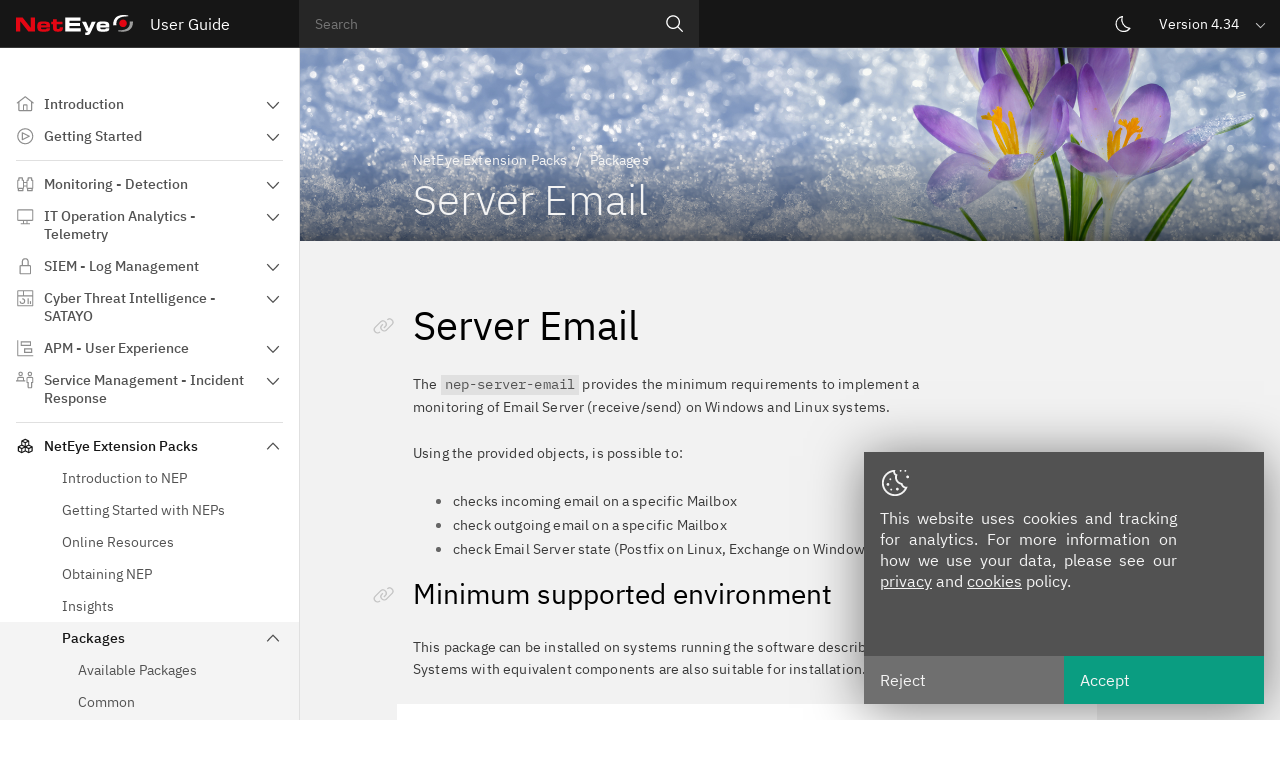

--- FILE ---
content_type: text/html
request_url: https://neteye.guide/4.34/nep/doc/nep-server-email/nep-server-email.html
body_size: 51329
content:
<!DOCTYPE html>

<html lang="en" data-content_root="../../../">
  <head>
    <meta charset="utf-8" />
    <meta name="viewport" content="width=device-width, initial-scale=1.0" /><meta name="viewport" content="width=device-width, initial-scale=1" />


<meta charset="utf-8">
<meta name="viewport" content="width=device-width, initial-scale=1, shrink-to-fit=no">
<meta http-equiv="x-ua-compatible" content="ie=edge">

    <title>Server Email &#8212; NetEye User Guide</title>

<link rel="stylesheet" href="../../../_static/plex.css" type="text/css">

    <link rel="stylesheet" type="text/css" href="../../../_static/pygments.css?v=34bb78ad" />
    <link rel="stylesheet" type="text/css" href="../../../_static/neteye.css?v=347b788f" />
    <link rel="stylesheet" type="text/css" href="../../../_static/copybutton.css?v=76b2166b" />
    <link rel="stylesheet" href="../../../_static/bootstrap.min.css" type="text/css" />
    <link rel="stylesheet" href="../../../_static/neteye-dark.css" type="text/css" />
<script src="../../../_static/js.cookie.min.js"></script>
<script src="../../../_static/neteye.js"></script>

    <script src="../../../_static/jquery.js?v=5d32c60e"></script>
    <script src="../../../_static/_sphinx_javascript_frameworks_compat.js?v=2cd50e6c"></script>
    <script src="../../../_static/documentation_options.js?v=5929fcd5"></script>
    <script src="../../../_static/doctools.js?v=9a2dae69"></script>
    <script src="../../../_static/sphinx_highlight.js?v=dc90522c"></script>
    <script src="../../../_static/clipboard.min.js?v=a7894cd8"></script>
    <script src="../../../_static/copybutton.js?v=097b6ea8"></script>
    <script src="../../../_static/bootstrap.bundle.min.js"></script>
    <link rel="icon" href="../../../_static/favicon.png"/>
    <link rel="author" title="About these documents" href="../../../about.html" />
    <link rel="index" title="Index" href="../../../genindex.html" />
    <link rel="search" title="Search" href="../../../search.html" />
    <link rel="next" title="Storage Base" href="../nep-storage-base/nep-storage-base.html" />
    <link rel="prev" title="Server NTP" href="../nep-server-ntp/nep-server-ntp.html" /> 
  </head>
    <body data-spy="scroll" data-offset="56" data-target="#local-toc-nav">
    <script src="../../../_static/theme.js"></script><div id="topbar" class="bx--header">
            <button aria-label="Open menu" class="bx--header__action--menu bx--header__action bx--header__menu-trigger bx--header__menu-toggle hamburger-icon" title="Open menu" type="button">
                <img id='toggle-menu' src="../../../_static/icons/menu-white.svg">
            </button>
            <a class="bx--header__name" href="../../../index.html">
                <span style="margin-right: 16px;">
                    <img id='neteye-logo' src="../../../_static/img/neteye-logo.svg">
                    <img id='mobile-neteye-logo' src="../../../_static/img/mobile-neteye-logo.svg">
                </span> User Guide
            </a>
            <div class="bx--header__global">
<div class="GlobalSearch-module--container mobile-version" role="search">
    <div class="GlobalSearch-module--inputWrapper" aria-owns="search-menu" aria-haspopup="menu">
        <button class="GlobalSearch-module--searchButton show-search-input" onClick="$('#searchform').toggleClass('show')">
            <img src="../../../_static/icons/search.svg">
        </button>
    </div>
</div>
<form action="../../../search.html" method="get" id="searchform">
    <div class="GlobalSearch-module--container desktop-version" role="search">
        <div class="GlobalSearch-module--inputWrapper" aria-owns="search-menu" aria-haspopup="menu">
            <svg width="32" height="32" viewBox="0 0 32 32" fill="none" xmlns="http://www.w3.org/2000/svg" class="new-search-logo" display="none">
                <path d="M19.2002 9.60001L21.2002 15.6L27.2002 17.6L21.2002 19.6L19.2002 25.6L17.2002 19.6L11.2002 17.6L17.2002 15.6L19.2002 9.60001Z" fill="#0BB798" class="new-search-logo-star-1"/>
                <path d="M9.5998 4.79999L10.7998 8.39999L14.3998 9.59999L10.7998 10.8L9.5998 14.4L8.3998 10.8L4.7998 9.59999L8.3998 8.39999L9.5998 4.79999Z" fill="#0BB798" class="new-search-logo-star-2"/>
                <path d="M9.60039 20.8L10.4004 23.2L12.8004 24L10.4004 24.8L9.60039 27.2L8.80039 24.8L6.40039 24L8.80039 23.2L9.60039 20.8Z" fill="#0BB798" class="new-search-logo-star-3"/>
            </svg>
            <input type="search" id="searchbar" placeholder="Search" name="q">
            <button tabindex="0" class="GlobalSearch-module--searchButton" type="submit" aria-label="Search">
                <img src="../../../_static/icons/search.svg">
            </button>
        </div>
    </div>
</form>
<script src="../../../_static/searchbox.js"></script>
                <button id="switch-theme" aria-label="Switch theme" class="bx--header__action--menu bx--header__action" title="Switch theme" type="button">
                    <img id='switch-dark-mode' src="../../../_static/icons/moon.svg">
                    <img id='switch-light-mode' src="../../../_static/icons/sun.svg">
                </button>

                <nav id="change-version">

                    <a aria-label="Change NetEye version" class="btn btn-secondary dropdown-toggle" href="#" role="button" id="dropdownMenuVersion" data-toggle="dropdown" aria-haspopup="true" aria-expanded="false">
                        <span class="desktop-version-label">Version </span><span class="mobile-version-label">v</span><span class="current-version">latest</span>
                    </a>
                    <div class="dropdown-menu dropdown-menu-right" aria-labelledby="dropdownMenuVersion"></div>
                </nav>
            </div>
    <script src="../../../_static/topbar.js" async></script>
</div>
    <div id="main-container" class="container-fluid">
        <div class="row">
            
            <div id="menu" class="col-xl-auto">
                
      <div class="sphinxsidebar" role="navigation" aria-label="Main">
        <div class="sphinxsidebarwrapper">
<div class="global-toc-wrapper position-fixed">
    
    
        <div class="sidebartoctree">
            <ul>
<li class="toctree-l1"><a class="reference internal" href="../../../introduction.html">Introduction</a><ul>
<li class="toctree-l2"><a class="reference internal" href="../../../introduction/product-overview.html">General Introduction</a></li>
<li class="toctree-l2"><a class="reference internal" href="../../../introduction/intended-use.html">Intended Use</a></li>
<li class="toctree-l2"><a class="reference internal" href="../../../introduction/ne-core-and-components.html">NetEye Core &amp; Components</a></li>
<li class="toctree-l2"><a class="reference internal" href="../../../introduction/releases.html">Releases and Latest News</a></li>
<li class="toctree-l2"><a class="reference internal" href="../../../introduction/contacts.html">Würth Phoenix Contacts</a></li>
<li class="toctree-l2"><a class="reference internal" href="../../../introduction/support.html">Support</a></li>
<li class="toctree-l2"><a class="reference internal" href="../../../introduction/basics.html">Basics</a></li>
<li class="toctree-l2"><a class="reference internal" href="../../../introduction/auditlog.html">Audit Log</a></li>
</ul>
</li>
<li class="toctree-l1"><a class="reference internal" href="../../../getting-started.html">Getting Started</a><ul>
<li class="toctree-l2"><a class="reference internal" href="../../../getting-started/requirements.html">Requirements</a></li>
<li class="toctree-l2"><a class="reference internal" href="../../../getting-started/architecture.html">Architecture</a></li>
<li class="toctree-l2"><a class="reference internal" href="../../../getting-started/system-installation.html">System Installation</a></li>
<li class="toctree-l2"><a class="reference internal" href="../../../getting-started/components-installation.html">NetEye Additional Components Installation</a></li>
<li class="toctree-l2"><a class="reference internal" href="../../../getting-started/setup.html">Setup</a></li>
<li class="toctree-l2"><a class="reference internal" href="../../../getting-started/neteye-command.html">The <code class="docutils literal notranslate"><span class="pre">neteye</span></code> Command</a></li>
</ul>
</li>
</ul>
<ul>
<li class="toctree-l1"><a class="reference internal" href="../../../monitoring.html">Monitoring - Detection</a><ul>
<li class="toctree-l2"><a class="reference internal" href="../../../monitoring/concepts.html">Concepts</a><ul>
<li class="toctree-l3"><a class="reference internal" href="../../../monitoring/concepts/active-monitoring/monitoring-environment.html">Active Monitoring</a></li>
<li class="toctree-l3"><a class="reference internal" href="../../../monitoring/concepts/passive-monitoring/passive-monitoring.html">Passive Monitoring</a></li>
<li class="toctree-l3"><a class="reference internal" href="../../../monitoring/concepts/business-monitoring/Overview.html">Business Monitoring</a></li>
<li class="toctree-l3"><a class="reference internal" href="../../../monitoring/concepts/self-monitoring.html">Self Monitoring</a></li>
</ul>
</li>
<li class="toctree-l2"><a class="reference internal" href="../../../monitoring/configuration.html">Configuration</a><ul>
<li class="toctree-l3"><a class="reference internal" href="../../../monitoring/configuration/infrastructure.html">Infrastructure</a></li>
<li class="toctree-l3"><a class="reference internal" href="../../../monitoring/configuration/monitored-objects.html">Monitored Objects</a></li>
<li class="toctree-l3"><a class="reference internal" href="../../../monitoring/configuration/notifications.html">Notifications</a></li>
<li class="toctree-l3"><a class="reference internal" href="../../../monitoring/configuration/business-monitoring.html">Business Monitoring</a></li>
<li class="toctree-l3"><a class="reference internal" href="../../../monitoring/configuration/advanced-topics.html">Advanced Topics</a></li>
<li class="toctree-l3"><a class="reference internal" href="../../../monitoring/configuration/deprecated-modules.html">Deprecated modules</a></li>
</ul>
</li>
<li class="toctree-l2"><a class="reference internal" href="../../../monitoring/visualization.html">Visualization</a><ul>
<li class="toctree-l3"><a class="reference internal" href="../../../monitoring/visualization/dashboard.html">Dashboard</a></li>
<li class="toctree-l3"><a class="reference internal" href="../../../monitoring/visualization/monitoring-status.html">Monitoring Status</a></li>
<li class="toctree-l3"><a class="reference internal" href="../../../monitoring/visualization/performance-graphs.html">Performance Graphs</a></li>
<li class="toctree-l3"><a class="reference internal" href="../../../monitoring/visualization/maps.html">Maps</a></li>
<li class="toctree-l3"><a class="reference internal" href="../../../monitoring/visualization/aggregated-view.html">Aggregated view</a></li>
</ul>
</li>
<li class="toctree-l2"><a class="reference internal" href="../../../monitoring/network-visibility.html">Network Visibility</a><ul>
<li class="toctree-l3"><a class="reference internal" href="../../../monitoring/network-visibility/ntopng-overview.html">Concepts</a></li>
<li class="toctree-l3"><a class="reference internal" href="../../../monitoring/network-visibility/ntopng-permissions.html">Configuration</a></li>
<li class="toctree-l3"><a class="reference internal" href="../../../monitoring/network-visibility/ntopng-timeseries-configuration-with-influxdb.html">Advanced Topics</a></li>
</ul>
</li>
<li class="toctree-l2"><a class="reference internal" href="../../../monitoring/slm.html">Service Level Management</a><ul>
<li class="toctree-l3"><a class="reference internal" href="../../../monitoring/slm/concepts.html">Concepts</a></li>
<li class="toctree-l3"><a class="reference internal" href="../../../monitoring/slm/configuration.html">Configuration</a></li>
<li class="toctree-l3"><a class="reference internal" href="../../../monitoring/slm/advanced-topics.html">Advanced Topics</a></li>
</ul>
</li>
<li class="toctree-l2"><a class="reference internal" href="../../../monitoring/shutdown-manager.html">Shutdown Manager</a><ul>
<li class="toctree-l3"><a class="reference internal" href="../../../monitoring/shutdown-manager/concepts.html">Concepts</a></li>
<li class="toctree-l3"><a class="reference internal" href="../../../monitoring/shutdown-manager/configuration.html">Configuration</a></li>
</ul>
</li>
<li class="toctree-l2"><a class="reference internal" href="../../../monitoring/tornado.html">Tornado</a><ul>
<li class="toctree-l3"><a class="reference internal" href="../../../monitoring/tornado/concepts.html">Concepts</a></li>
<li class="toctree-l3"><a class="reference internal" href="../../../monitoring/tornado/configuration.html">Configuration</a></li>
<li class="toctree-l3"><a class="reference internal" href="../../../monitoring/tornado/advanced-topics.html">Advanced Topics</a><ul>
<li class="toctree-l4"><a class="reference internal" href="../../../monitoring/tornado/advanced-topics/under-the-hood.html">Under the hood</a></li>
<li class="toctree-l4"><a class="reference internal" href="../../../monitoring/tornado/advanced-topics/development.html">Development</a></li>
</ul>
</li>
</ul>
</li>
<li class="toctree-l2"><a class="reference internal" href="../../../monitoring/ax-monitoring.html">AXMonitoring</a></li>
</ul>
</li>
<li class="toctree-l1"><a class="reference internal" href="../../../itoa.html">IT Operation Analytics - Telemetry</a><ul>
<li class="toctree-l2"><a class="reference internal" href="../../../itoa/visualization.html">Visualization</a></li>
<li class="toctree-l2"><a class="reference internal" href="../../../itoa/axtrace.html">AXTrace</a></li>
<li class="toctree-l2"><a class="reference internal" href="../../../itoa/sqltrace.html">SQLTrace</a></li>
</ul>
</li>
<li class="toctree-l1"><a class="reference internal" href="../../../siem.html">SIEM - Log Management</a><ul>
<li class="toctree-l2"><a class="reference internal" href="../../../siem/concepts.html">Concepts</a></li>
<li class="toctree-l2"><a class="reference internal" href="../../../siem/configuration.html">Configuration</a><ul>
<li class="toctree-l3"><a class="reference internal" href="../../../siem/configuration/authorization.html">Authorization</a></li>
<li class="toctree-l3"><a class="reference internal" href="../../../siem/configuration/el-proxy-configuration.html">El Proxy Configuration</a></li>
<li class="toctree-l3"><a class="reference internal" href="../../../siem/configuration/elasticsearch-configuration.html">Elasticsearch Configuration</a></li>
<li class="toctree-l3"><a class="reference internal" href="../../../siem/configuration/agents-configuration.html">Agents configuration</a></li>
<li class="toctree-l3"><a class="reference internal" href="../../../siem/configuration/event-processing.html">Event Processing</a></li>
<li class="toctree-l3"><a class="reference internal" href="../../../siem/configuration/backup-and-restore.html">Backup &amp; Restore</a></li>
</ul>
</li>
<li class="toctree-l2"><a class="reference internal" href="../../../siem/advanced-topics.html">Advanced Topics</a><ul>
<li class="toctree-l3"><a class="reference internal" href="../../../siem/advanced-topics/security-tools.html">Elasticsearch security helper tool</a></li>
<li class="toctree-l3"><a class="reference internal" href="../../../siem/advanced-topics/kibana-keystore-deprecation.html">Kibana Keystore Usage</a></li>
<li class="toctree-l3"><a class="reference internal" href="../../../siem/advanced-topics/el-proxy-security.html">El Proxy Security</a></li>
<li class="toctree-l3"><a class="reference internal" href="../../../siem/advanced-topics/el-proxy-rest-endpoints.html">El Proxy REST Endpoints</a></li>
</ul>
</li>
<li class="toctree-l2"><a class="reference internal" href="../../../siem/deprecated-modules.html">Deprecated modules</a><ul>
<li class="toctree-l3"><a class="reference internal" href="../../../siem/deprecated-modules/log-manager-concept.html">How Log Manager Works</a></li>
<li class="toctree-l3"><a class="reference internal" href="../../../siem/deprecated-modules/log-manager-agent-setup.html">Agents Setup for NetEye Syslog Auditing</a></li>
<li class="toctree-l3"><a class="reference internal" href="../../../siem/deprecated-modules/log-manager-safed-configuration.html">Safed Configuration: Overview</a></li>
<li class="toctree-l3"><a class="reference internal" href="../../../siem/deprecated-modules/log-manager-safed-general.html">Safed Configuration: General Settings</a></li>
<li class="toctree-l3"><a class="reference internal" href="../../../siem/deprecated-modules/log-manager-safed-logfiles.html">Safed Configuration: LogFile Templates, Objectives and Filters</a></li>
<li class="toctree-l3"><a class="reference internal" href="../../../siem/deprecated-modules/log-manager-safed-eventlog.html">Safed Configuration: EventLog Templates and Objectives</a></li>
<li class="toctree-l3"><a class="reference internal" href="../../../siem/deprecated-modules/log-manager-hosts.html">Log Manager Host Configuration</a></li>
<li class="toctree-l3"><a class="reference internal" href="../../../siem/deprecated-modules/log-manager-log-check.html">Log check</a></li>
<li class="toctree-l3"><a class="reference internal" href="../../../siem/deprecated-modules/log-manager-retention-policy-logmanager.html">Retention Policy for Log Manager</a></li>
<li class="toctree-l3"><a class="reference internal" href="../../../siem/deprecated-modules/log-manager-retention-policy-how-to.html">How to Implement a Retention Policy</a></li>
</ul>
</li>
</ul>
</li>
<li class="toctree-l1"><a class="reference internal" href="../../../satayo/satayo.html">Cyber Threat Intelligence - SATAYO</a><ul>
<li class="toctree-l2"><a class="reference internal" href="../../../satayo/doc/introduction/introduction.html">Introduction</a></li>
<li class="toctree-l2"><a class="reference internal" href="../../../satayo/doc/getting-started/getting-started.html">Getting Started</a></li>
<li class="toctree-l2"><a class="reference internal" href="../../../satayo/doc/satayo-items/satayo-items.html">SATAYO Items</a></li>
<li class="toctree-l2"><a class="reference internal" href="../../../satayo/doc/settings/settings.html">Settings</a></li>
<li class="toctree-l2"><a class="reference internal" href="../../../satayo/doc/managed/managed.html">Managed Service</a></li>
<li class="toctree-l2"><a class="reference internal" href="../../../satayo/doc/coverage/coverage.html">Mitre Attack Coverage</a></li>
</ul>
</li>
<li class="toctree-l1"><a class="reference internal" href="../../../apm.html">APM - User Experience</a><ul>
<li class="toctree-l2"><a class="reference internal" href="../../../apm/concepts.html">Concepts</a></li>
<li class="toctree-l2"><a class="reference internal" href="../../../apm/configuration.html">Configuration</a></li>
<li class="toctree-l2"><a class="reference internal" href="../../../apm/alyvix.html">Visual Monitoring with Alyvix</a><ul>
<li class="toctree-l3"><a class="reference internal" href="../../../apm/alyvix/concepts.html">Concepts</a></li>
<li class="toctree-l3"><a class="reference internal" href="../../../apm/alyvix/configuration.html">Configuration</a></li>
</ul>
</li>
</ul>
</li>
<li class="toctree-l1"><a class="reference internal" href="../../../service-management.html">Service Management - Incident Response</a><ul>
<li class="toctree-l2"><a class="reference internal" href="../../../service-management/it-operations.html">IT Operations (Command Orchestrator)</a></li>
<li class="toctree-l2"><a class="reference internal" href="../../../service-management/asset-management.html">Asset Management</a><ul>
<li class="toctree-l3"><a class="reference internal" href="../../../service-management/asset-management/concepts.html">Concepts</a></li>
<li class="toctree-l3"><a class="reference internal" href="../../../service-management/asset-management/configuration.html">Configuration</a></li>
<li class="toctree-l3"><a class="reference internal" href="../../../service-management/asset-management/deprecated-solutions.html">Deprecated Solutions</a></li>
</ul>
</li>
</ul>
</li>
</ul>
<ul class="current">
<li class="toctree-l1 current"><a class="reference internal" href="../../nep.html">NetEye Extension Packs</a><ul class="current">
<li class="toctree-l2"><a class="reference internal" href="../nep-introduction.html">Introduction to NEP</a></li>
<li class="toctree-l2"><a class="reference internal" href="../getting-started/nep-getting-started.html">Getting Started with NEPs</a></li>
<li class="toctree-l2"><a class="reference internal" href="../nep-repository.html">Online Resources</a></li>
<li class="toctree-l2"><a class="reference internal" href="../nep-obtaining-nep.html">Obtaining NEP</a></li>
<li class="toctree-l2"><a class="reference internal" href="../nep-insights.html">Insights</a></li>
<li class="toctree-l2 current"><a class="reference internal" href="../nep-packages.html">Packages</a><ul class="current">
<li class="toctree-l3"><a class="reference internal" href="../nep-available-packages.html">Available Packages</a></li>
<li class="toctree-l3"><a class="reference internal" href="../nep-common/nep-common.html">Common</a></li>
<li class="toctree-l3"><a class="reference internal" href="../nep-notification-base/nep-notification-base.html">Notification Base</a></li>
<li class="toctree-l3"><a class="reference internal" href="../nep-notification-email/nep-notification-email.html">Notification Email</a></li>
<li class="toctree-l3"><a class="reference internal" href="../nep-notification-phonecall/nep-notification-phonecall.html">Notification Phone Call</a></li>
<li class="toctree-l3"><a class="reference internal" href="../nep-notification-sms/nep-notification-sms.html">Notification SMS</a></li>
<li class="toctree-l3"><a class="reference internal" href="../nep-nrpe-base/nep-nrpe-base.html">NRPE</a></li>
<li class="toctree-l3"><a class="reference internal" href="../nep-windows-icinga-powershell-base/nep-windows-icinga-powershell-base.html">Windows Icinga PowerShell Base</a></li>
<li class="toctree-l3"><a class="reference internal" href="../nep-centreon-plugins-base/nep-centreon-plugins-base.html">Centreon Plugins Base</a></li>
<li class="toctree-l3"><a class="reference internal" href="../nep-monitoring-core/nep-monitoring-core.html">Monitoring Core</a></li>
<li class="toctree-l3"><a class="reference internal" href="../nep-monitoring-siem/nep-monitoring-siem.html">Monitoring SIEM</a></li>
<li class="toctree-l3"><a class="reference internal" href="../nep-monitoring-asset/nep-monitoring-asset.html">Monitoring Asset</a></li>
<li class="toctree-l3"><a class="reference internal" href="../nep-network-base/nep-network-base.html">Network Base</a></li>
<li class="toctree-l3"><a class="reference internal" href="../nep-network-apc-netbotz/nep-network-apc-netbotz.html">Network APC Netbotz</a></li>
<li class="toctree-l3"><a class="reference internal" href="../nep-network-checkpoint-firewall/nep-network-checkpoint-firewall.html">Network Checkpoint Firewall</a></li>
<li class="toctree-l3"><a class="reference internal" href="../nep-network-cisco-wlc/nep-network-cisco-wlc.html">Network Cisco WLC</a></li>
<li class="toctree-l3"><a class="reference internal" href="../nep-network-dell-idrac/nep-network-dell-idrac.html">Network Dell iDRAC</a></li>
<li class="toctree-l3"><a class="reference internal" href="../nep-network-dell-switch/nep-network-dell-switch.html">Network Dell Switch</a></li>
<li class="toctree-l3"><a class="reference internal" href="../nep-network-kemp-load-balancer/nep-network-kemp-load-balancer.html">Network Kemp Load Balancer</a></li>
<li class="toctree-l3"><a class="reference internal" href="../nep-network-messpc-ethernetbox/nep-network-messpc-ethernetbox.html">Network MessPC EthernetBox</a></li>
<li class="toctree-l3"><a class="reference internal" href="../nep-network-paloalto-firewall/nep-network-paloalto-firewall.html">Network Palo Alto Firewall</a></li>
<li class="toctree-l3"><a class="reference internal" href="../nep-network-sophos-firewall/nep-network-sophos-firewall.html">Network Sophos firewall</a></li>
<li class="toctree-l3"><a class="reference internal" href="../nep-network-ups/nep-network-ups.html">Network UPS</a></li>
<li class="toctree-l3"><a class="reference internal" href="../nep-vmware-api/nep-vmware-api.html">VMWare Api</a></li>
<li class="toctree-l3"><a class="reference internal" href="../nep-vmware-vmd/nep-vmware-vmd.html">VMWare VMD</a></li>
<li class="toctree-l3"><a class="reference internal" href="../nep-dbms-base/nep-dbms-base.html">DBMS Base</a></li>
<li class="toctree-l3"><a class="reference internal" href="../nep-database-oracle/nep-database-oracle.html">Database Oracle</a></li>
<li class="toctree-l3"><a class="reference internal" href="../nep-server-dns/nep-server-dns.html">Server DNS</a></li>
<li class="toctree-l3"><a class="reference internal" href="../nep-server-ntp/nep-server-ntp.html">Server NTP</a></li>
<li class="toctree-l3 current"><a class="current reference internal" href="#">Server Email</a></li>
<li class="toctree-l3"><a class="reference internal" href="../nep-storage-base/nep-storage-base.html">Storage Base</a></li>
<li class="toctree-l3"><a class="reference internal" href="../nep-storage-emc/nep-storage-emc.html">Storage EMC</a></li>
<li class="toctree-l3"><a class="reference internal" href="../nep-storage-ibm/nep-storage-ibm.html">Storage IBM</a></li>
<li class="toctree-l3"><a class="reference internal" href="../nep-storage-netapp/nep-storage-netapp.html">Storage NetApp</a></li>
<li class="toctree-l3"><a class="reference internal" href="../nep-storage-qnap/nep-storage-qnap.html">Storage QNAP</a></li>
<li class="toctree-l3"><a class="reference internal" href="../nep-website/nep-website.html">Website</a></li>
<li class="toctree-l3"><a class="reference internal" href="../nep-windows-active-directory/nep-windows-active-directory.html">Windows Domain Controller</a></li>
<li class="toctree-l3"><a class="reference internal" href="../nep-windows-server-exchange/nep-windows-server-exchange.html">Windows Server Exchange</a></li>
<li class="toctree-l3"><a class="reference internal" href="../nep-alyvix/nep-alyvix.html">Alyvix Server</a></li>
<li class="toctree-l3"><a class="reference internal" href="../nep-influxdb-query/nep-influxdb-query.html">InfluxDB Query</a></li>
<li class="toctree-l3"><a class="reference internal" href="../nep-windows-wsman/nep-windows-wsman.html">Windows WSMAN</a></li>
</ul>
</li>
<li class="toctree-l2"><a class="reference internal" href="../nep-advanced.html">Advanced Topics</a></li>
<li class="toctree-l2"><a class="reference internal" href="../nep-updates.html">NEP Updates &amp; Upgrades</a><ul>
<li class="toctree-l3"><a class="reference internal" href="../updates/upgrade-4.31.html">Upgrade to NetEye 4.31</a></li>
</ul>
</li>
</ul>
</li>
<li class="toctree-l1"><a class="reference internal" href="../../../howto.html">How To</a><ul>
<li class="toctree-l2"><a class="reference internal" href="../../../howto/monitoring.html">Monitoring - Detection</a><ul>
<li class="toctree-l3"><a class="reference internal" href="../../../howto/monitoring/tornado.html">Tornado</a><ul>
<li class="toctree-l4"><a class="reference internal" href="../../../howto/monitoring/tornado/email-collector.html">How To Use the Email Collector</a></li>
<li class="toctree-l4"><a class="reference internal" href="../../../howto/monitoring/tornado/matching-dynamic-oids.html">How To Match on an Event With Dynamic OIDs</a></li>
<li class="toctree-l4"><a class="reference internal" href="../../../howto/monitoring/tornado/monitoring-api.html">How To Use the Tornado Self-Monitoring API</a></li>
<li class="toctree-l4"><a class="reference internal" href="../../../howto/monitoring/tornado/monitoring-integration.html">How To Use the Monitoring Executor for setting statuses on any object</a></li>
<li class="toctree-l4"><a class="reference internal" href="../../../howto/monitoring/tornado/numeric-operator.html">How To Use the Numerical Operators</a></li>
<li class="toctree-l4"><a class="reference internal" href="../../../howto/monitoring/tornado/simulate-events.html">How To Simulate Events</a></li>
<li class="toctree-l4"><a class="reference internal" href="../../../howto/monitoring/tornado/snmp.html">How To Use the SNMP Trap Daemon Collector</a></li>
<li class="toctree-l4"><a class="reference internal" href="../../../howto/monitoring/tornado/string-interpolation.html">How To Use the Icinga2 Executor with String Interpolation</a></li>
<li class="toctree-l4"><a class="reference internal" href="../../../howto/monitoring/tornado/vsphere-data-collector.html">How To Send vSphereDB Events or Alarms to Tornado</a></li>
<li class="toctree-l4"><a class="reference internal" href="../../../howto/monitoring/tornado/webhook-collector.html">How To Use the Webhook Collector</a></li>
<li class="toctree-l4"><a class="reference internal" href="../../../howto/monitoring/tornado/with-modifiers.html">How To Modify Extracted Variables</a></li>
<li class="toctree-l4"><a class="reference internal" href="../../../howto/monitoring/tornado/migrate-to-nats.html">How To migrate Tornado to NATS</a></li>
<li class="toctree-l4"><a class="reference internal" href="../../../howto/monitoring/tornado/independent-pipeline.html">How to Create Independent Pipelines with a Filter</a></li>
</ul>
</li>
</ul>
</li>
<li class="toctree-l2"><a class="reference internal" href="../../../howto/slm.html">Service Management - Incident Response</a><ul>
<li class="toctree-l3"><a class="reference internal" href="../../../howto/slm/report-hostgroup.html">How to Create a Report for a Hostgroup</a></li>
<li class="toctree-l3"><a class="reference internal" href="../../../howto/slm/availability.html">How to Calculate Availability using the SLM Module</a></li>
<li class="toctree-l3"><a class="reference internal" href="../../../howto/slm/business-process.html">How to Show the Availability of a Business Process</a></li>
<li class="toctree-l3"><a class="reference internal" href="../../../howto/slm/export-csv.html">How to Export SLM Data to a CSV File</a></li>
<li class="toctree-l3"><a class="reference internal" href="../../../howto/slm/customized-slm-report-template.html">How To Create a Customised Theme For SLM Availability Reports</a></li>
</ul>
</li>
<li class="toctree-l2"><a class="reference internal" href="../../../howto/itoa.html">IT Operation Analytics - Telemetry</a></li>
</ul>
</li>
<li class="toctree-l1"><a class="reference internal" href="../../../troubleshooting/troubleshooting.html">Troubleshooting</a><ul>
<li class="toctree-l2"><a class="reference internal" href="../../../troubleshooting/troubleshooting/getting-started.html">Getting Started</a><ul>
<li class="toctree-l3"><a class="reference internal" href="../../../troubleshooting/troubleshooting/getting-started/configure-swappiness.html">Configure swappiness</a></li>
<li class="toctree-l3"><a class="reference internal" href="../../../troubleshooting/troubleshooting/getting-started/module-installation.html">Restarting Stopped Services</a></li>
<li class="toctree-l3"><a class="reference internal" href="../../../troubleshooting/troubleshooting/getting-started/web-ui.html">Enable stack traces in web UI</a></li>
</ul>
</li>
<li class="toctree-l2"><a class="reference internal" href="../../../troubleshooting/troubleshooting/monitoring.html">Monitoring-Detection</a><ul>
<li class="toctree-l3"><a class="reference internal" href="../../../troubleshooting/troubleshooting/monitoring/access-standard-logs.html">How to access standard logs</a></li>
<li class="toctree-l3"><a class="reference internal" href="../../../troubleshooting/troubleshooting/monitoring/director-not-starting.html">Director does not deploy when services assigned to a host have the same name</a></li>
<li class="toctree-l3"><a class="reference internal" href="../../../troubleshooting/troubleshooting/monitoring/enable-debug-logging.html">How to enable/disable debug logging</a></li>
<li class="toctree-l3"><a class="reference internal" href="../../../troubleshooting/troubleshooting/monitoring/module-service-not-starting.html">Modules/Services do not start</a></li>
<li class="toctree-l3"><a class="reference internal" href="../../../troubleshooting/troubleshooting/monitoring/sync-rule-fails.html">Sync Rule fails when trying to recreate Icinga object</a></li>
</ul>
</li>
<li class="toctree-l2"><a class="reference internal" href="../../../troubleshooting/troubleshooting/itoa.html">IT Operation Analytics - Telemetry</a><ul>
<li class="toctree-l3"><a class="reference internal" href="../../../troubleshooting/troubleshooting/itoa/disable-influxdb-query-logging.html">How to disable InfluxDB query logging</a></li>
</ul>
</li>
<li class="toctree-l2"><a class="reference internal" href="../../../troubleshooting/troubleshooting/siem.html">SIEM - Log management</a><ul>
<li class="toctree-l3"><a class="reference internal" href="../../../troubleshooting/troubleshooting/siem/elasticsearch-full-disk.html">Managing an Elasticsearch Cluster with a Full Disk</a></li>
<li class="toctree-l3"><a class="reference internal" href="../../../troubleshooting/troubleshooting/siem/elasticsearch-log-not-indexed.html">Some logs are not indexed in Elasticsearch</a></li>
<li class="toctree-l3"><a class="reference internal" href="../../../troubleshooting/troubleshooting/siem/elasticsearch-not-functioning.html">Elasticsearch is not functioning properly</a></li>
<li class="toctree-l3"><a class="reference internal" href="../../../troubleshooting/troubleshooting/siem/error-opening-report.html">Reporting: Error when opening a report</a></li>
<li class="toctree-l3"><a class="reference internal" href="../../../troubleshooting/troubleshooting/siem/logstash-debug-file-input-filter.html">Debugging Logstash file input filter</a></li>
</ul>
</li>
</ul>
</li>
<li class="toctree-l1"><a class="reference internal" href="../../../update-upgrade.html">NetEye Update &amp; Upgrade</a><ul>
<li class="toctree-l2"><a class="reference internal" href="../../../update-upgrade/upgrade/before-you-start.html">Before you start</a></li>
<li class="toctree-l2"><a class="reference internal" href="../../../update-upgrade/upgrade/update.html">Update Procedure</a></li>
<li class="toctree-l2"><a class="reference internal" href="../../../update-upgrade/upgrade/upgrade.html">Single Node Upgrade from 4.33 to 4.34</a></li>
<li class="toctree-l2"><a class="reference internal" href="../../../update-upgrade/upgrade/cluster-upgrade.html">Cluster Upgrade from 4.33 to 4.34</a></li>
<li class="toctree-l2"><a class="reference internal" href="../../../update-upgrade/upgrade/satellite-upgrade.html">Satellite Upgrade from 4.33 to 4.34</a></li>
<li class="toctree-l2"><a class="reference internal" href="../../../update-upgrade/upgrade/dpo-upgrade.html">DPO machine Upgrade from 4.33 to 4.34</a></li>
<li class="toctree-l2"><a class="reference internal" href="../../../update-upgrade/upgrade/rpm-repository-mirror.html">Create a mirror of the RPM repository</a></li>
<li class="toctree-l2"><a class="reference internal" href="../../../update-upgrade/upgrade/troubleshooting.html">Troubleshooting</a></li>
</ul>
</li>
<li class="toctree-l1"><a class="reference internal" href="../../../glossary.html">Glossary</a></li>
</ul>
<ul>
<li class="toctree-l1"><a class="reference internal" href="../../../security-policy.html">Security Policy</a><ul>
<li class="toctree-l2"><a class="reference internal" href="../../../security-policy/bugfix-policy.html">Bugfix Policy</a></li>
<li class="toctree-l2"><a class="reference internal" href="../../../security-policy/reporting.html">Reporting Vulnerabilities</a></li>
</ul>
</li>
</ul>

        </div>
    
</div>
    <script src="../../../_static/globaltoc.js"></script>

        </div>
      </div>
            </div>

            <div id="content" class="col">
                <div class="row" id="banner">
                    <div class="banner-gradient">
                        <div class="col hide-in-small-screen"></div>
                        <div class="col main-content">
                            <div class="row">
                                <div class="col left-column">
                                        <div id="breadcrumb-container">
<ol class="breadcrumb">
    <li class="breadcrumb-item"><a href="../../nep.html"
                                   >NetEye Extension Packs</a></li>
    <li class="breadcrumb-item"><a href="../nep-packages.html"
                                   
                                   accesskey="U"
        class="active"
        >Packages</a></li>
</ol>
</div>
                                        <h1 class="banner-title">Server Email</h1>
                                </div>
                                <div class="col right-column"></div>
                            </div>
                        </div>
                        <div class="col hide-in-small-screen"></div>
                    </div>
                </div>

                <div class="d-md-none mobile-local-toc menu-close">
                    <div class="expand-icon"></div>



<div id="local-toc-nav" class="sticky-top">
<nav class='nav flex-column'>
<a class='nav-link'  class="reference internal" href="#">Server Email</a><nav class='nav flex-column'>
<a class='nav-link'  class="reference internal" href="#minimum-supported-environment">Minimum supported environment</a>
<a class='nav-link'  class="reference internal" href="#package-requirements">Package requirements</a>
<a class='nav-link'  class="reference internal" href="#setup-instructions">Setup instructions</a>
<a class='nav-link'  class="reference internal" href="#available-objects">Available Objects</a><nav class='nav flex-column'>
<a class='nav-link'  class="reference internal" href="#director-objects">Director Objects</a>
<a class='nav-link'  class="reference internal" href="#itoa-dashboards">ITOA Dashboards</a>
<a class='nav-link'  class="reference internal" href="#package-s-objects-list">Package’s objects list</a>
</nav>

</nav>

</nav>

</div>

                    <script src="../../../_static/layout.js"></script>
                </div>

                <div class="row" id="document">
                    <div class="col hide-in-small-screen"></div>
                    <div class="col main-content">
                        <div class="row">
                            <div class="col left-column">


    <div class="document">
      <div class="documentwrapper">
        <div class="bodywrapper">
          <div class="body" role="main">
            
  <section id="server-email">
<span id="nep-server-email"></span><h1>Server Email<a class="headerlink" href="#server-email" title="Link to this heading">¶</a></h1>
<p>The <code class="docutils literal notranslate"><span class="pre">nep-server-email</span></code> provides the minimum requirements to implement a monitoring of Email Server (receive/send) on Windows and Linux systems.</p>
<p>Using the provided objects, is possible to:</p>
<ul class="simple">
<li><p>checks incoming email on a specific Mailbox</p></li>
<li><p>check outgoing email on a specific Mailbox</p></li>
<li><p>check Email Server state (Postfix on Linux, Exchange on Windows)</p></li>
</ul>
<section id="minimum-supported-environment">
<h2>Minimum supported environment<a class="headerlink" href="#minimum-supported-environment" title="Link to this heading">¶</a></h2>
<p>This package can be installed on systems running the software described below. Systems with equivalent components are also suitable for installation.</p>
<table class="docutils align-default">
<thead>
<tr class="row-odd"><th class="head"><p>Required software</p></th>
<th class="head"><p>Requirements</p></th>
</tr>
</thead>
<tbody>
<tr class="row-even"><td><p>NetEye</p></td>
<td><p>Version <code class="docutils literal notranslate"><span class="pre">4.22+</span></code></p></td>
</tr>
<tr class="row-odd"><td><p>NetEye  modules</p></td>
<td><p><code class="docutils literal notranslate"><span class="pre">Core</span></code></p></td>
</tr>
</tbody>
</table>
</section>
<section id="package-requirements">
<h2>Package requirements<a class="headerlink" href="#package-requirements" title="Link to this heading">¶</a></h2>
<p>Service and Host Template shipped with package <code class="docutils literal notranslate"><span class="pre">nep-server-email</span></code> require the following nep:</p>
<ul class="simple">
<li><p>nep-common</p></li>
</ul>
</section>
<section id="setup-instructions">
<h2>Setup instructions<a class="headerlink" href="#setup-instructions" title="Link to this heading">¶</a></h2>
<p>To setup Package <code class="docutils literal notranslate"><span class="pre">nep-server-email</span></code>, just use the Setup Utility:</p>
<div class="highlight-bash notranslate"><div class="highlight"><pre><span></span>nep-setup<span class="w"> </span>install<span class="w"> </span>nep-server-email
</pre></div>
</div>
</section>
<section id="available-objects">
<h2>Available Objects<a class="headerlink" href="#available-objects" title="Link to this heading">¶</a></h2>
<p>This section contains a description of all the Objects from this package that can be used to build your own monitoring environment.</p>
<section id="director-objects">
<h3>Director Objects<a class="headerlink" href="#director-objects" title="Link to this heading">¶</a></h3>
<p>The Package contains the following Director Objects.</p>
<p><strong>Host Templates</strong></p>
<p>The following Host Templates can be used to freely create Host Objects.
Remember to not edit these Host Templates because they will be restored/updated at the next NEP package update.</p>
<table class="docutils align-default">
<thead>
<tr class="row-odd"><th class="head"><p>Host Template name</p></th>
<th class="head"><p>Description</p></th>
</tr>
</thead>
<tbody>
<tr class="row-even"><td><p>nx-ht-server-agent-linux-email</p></td>
<td><p>Describe a generic Linux email Server.</p></td>
</tr>
</tbody>
</table>
<p><strong>Service Templates</strong></p>
<p>The following Service Templates can be used to freely create Service Objects, Service Apply Rules or Service Sets.
Remember to not edit these Service Templates because they will be restored/updated at the next NEP Package update.</p>
<table class="docutils align-default">
<thead>
<tr class="row-odd"><th class="head"><p>Template name</p></th>
<th class="head"><p>Run on Agent</p></th>
<th class="head"><p>Description</p></th>
</tr>
</thead>
<tbody>
<tr class="row-even"><td><p>nx-st-agentless-email-receive</p></td>
<td><p>No</p></td>
<td><p>Checks email receive from Email Server</p></td>
</tr>
<tr class="row-odd"><td><p>nx-st-agentless-email-send</p></td>
<td><p>No</p></td>
<td><p>Checks email sending from Email Server</p></td>
</tr>
</tbody>
</table>
<p><strong>Service Sets</strong></p>
<p>The following Service Sets can be used to freely monitor Host Objects.
Remember to not edit these Service Sets because they will be restored/updated at the next NEP Package update.</p>
<table class="docutils align-default">
<thead>
<tr class="row-odd"><th class="head"><p>Service Set name</p></th>
<th class="head"><p>Description</p></th>
</tr>
</thead>
<tbody>
<tr class="row-even"><td><p>nx-ss-server-agent-linux-email</p></td>
<td><p>Service Set providing common monitoring for Linux Email Server</p></td>
</tr>
<tr class="row-odd"><td><p>nx-ss-server-agent-windows-email</p></td>
<td><p>Service Set providing common monitoring for Windows Email Server</p></td>
</tr>
<tr class="row-even"><td><p>nx-ss-server-agent-linux-email-init</p></td>
<td><p>Service Set for monitor Postfix Service</p></td>
</tr>
<tr class="row-odd"><td><p>nx-ss-server-agent-linux-email-systemd</p></td>
<td><p>Service Set for monitor Postfix Service</p></td>
</tr>
</tbody>
</table>
</section>
<section id="itoa-dashboards">
<h3>ITOA Dashboards<a class="headerlink" href="#itoa-dashboards" title="Link to this heading">¶</a></h3>
<p>The Package does not provide any ITOA Dashboards right now.</p>
</section>
<section id="package-s-objects-list">
<h3>Package’s objects list<a class="headerlink" href="#package-s-objects-list" title="Link to this heading">¶</a></h3>
<table class="docutils align-default">
<thead>
<tr class="row-odd"><th class="head"><p>Object Type</p></th>
<th class="head"><p>Object Name</p></th>
<th class="head"><p>Editable</p></th>
<th class="head"><p>Containing File</p></th>
</tr>
</thead>
<tbody>
<tr class="row-even"><td><p>Director Host Template</p></td>
<td><p>nx-ht-server-agent-linux-email</p></td>
<td><p>No</p></td>
<td><p>baskets/import/nep-server-email-03-host.json</p></td>
</tr>
<tr class="row-odd"><td><p>Director Service Set</p></td>
<td><p>nx-ss-server-agent-linux-email</p></td>
<td><p>No</p></td>
<td><p>baskets/import/nep-server-email-05-serviceset.json</p></td>
</tr>
<tr class="row-even"><td><p>Director Service Set</p></td>
<td><p>nx-ss-server-agent-windows-email</p></td>
<td><p>No</p></td>
<td><p>baskets/import/nep-server-email-05-serviceset.json</p></td>
</tr>
<tr class="row-odd"><td><p>Director Service Set</p></td>
<td><p>nx-ss-server-agent-linux-email-init</p></td>
<td><p>No</p></td>
<td><p>baskets/import/nep-server-email-05-serviceset.json</p></td>
</tr>
<tr class="row-even"><td><p>Director Service Set</p></td>
<td><p>nx-ss-server-agent-linux-email-systemd</p></td>
<td><p>No</p></td>
<td><p>baskets/import/nep-server-email-05-serviceset.json</p></td>
</tr>
<tr class="row-odd"><td><p>Director Service Template</p></td>
<td><p>nx-st-agentless-email-receive</p></td>
<td><p>No</p></td>
<td><p>baskets/import/nep-server-email-04-service.json</p></td>
</tr>
<tr class="row-even"><td><p>Director Service Template</p></td>
<td><p>nx-st-agentless-email-send</p></td>
<td><p>No</p></td>
<td><p>baskets/import/nep-server-email-04-service.json</p></td>
</tr>
</tbody>
</table>
</section>
</section>
</section>


            <div class="clearer"></div>
          </div>
        </div>
      </div>
      <div class="clearer"></div>
    </div>

                            </div>
                            
                            <div class="col right-column">
                                <!--                            <div class="d-none d-xl-block col-xl-3">-->



<div id="local-toc-nav" class="sticky-top">
<nav class='nav flex-column'>
<a class='nav-link'  class="reference internal" href="#">Server Email</a><nav class='nav flex-column'>
<a class='nav-link'  class="reference internal" href="#minimum-supported-environment">Minimum supported environment</a>
<a class='nav-link'  class="reference internal" href="#package-requirements">Package requirements</a>
<a class='nav-link'  class="reference internal" href="#setup-instructions">Setup instructions</a>
<a class='nav-link'  class="reference internal" href="#available-objects">Available Objects</a><nav class='nav flex-column'>
<a class='nav-link'  class="reference internal" href="#director-objects">Director Objects</a>
<a class='nav-link'  class="reference internal" href="#itoa-dashboards">ITOA Dashboards</a>
<a class='nav-link'  class="reference internal" href="#package-s-objects-list">Package’s objects list</a>
</nav>

</nav>

</nav>

</div>
                            </div>
                            
                        </div>
                    </div>
                    <div class="col hide-in-small-screen"></div>
                </div><div id="bottom-nav" class="row">
                    <div class="col hide-in-small-screen"></div>
                    <div class="col main-content">
                        <ul class="nav nav-pills nav-fill"><li class="nav-item">
                                <a class="nav-link" href="../nep-server-ntp/nep-server-ntp.html" title="Server NTP">
                                    <div>
                                        <span class="d-block static-title">Previous</span>
                                        <span class="d-block">Server NTP</span>
                                    </div>
                                </a>
                            </li>
                            <li class="nav-item">
                                <a class="nav-link" href="../nep-storage-base/nep-storage-base.html" title="Storage Base">
                                    <div>
                                        <span class="d-block static-title">Next</span>
                                        <span class="d-block">Storage Base</span>
                                    </div>
                                </a>
                            </li></ul>
                    </div>
                    <div class="col hide-in-small-screen"></div>
                </div>
                <div class="row" id="footer">
    <div class="col hide-in-small-screen"></div>
    <div class="col main-content">
        <div class="row link-row">
            <div class="col">
                <p><a href="https://www.neteye-blog.com/" target="_blank">Blog</a></p>
                <p><a href="https://www.wuerth-phoenix.com/it/soluzioni/it-system-management/free-demo/" target="_blank">Online Demo</a></p>
                <p><a href="https://www.wuerth-phoenix.com/en/solutions/it-system-management/training/" target="_blank">Training</a></p>
            </div>
            <div class="col">
                <p><a href="mailto:info@wuerth-phoenix.net" target="_blank">Contact Us</a></p>
                <p><a href="https://servicedesk.wuerth-phoenix.com" target="_blank">Customer Support</a></p>
            </div>
            <div class="col"></div>
            <div class="col">
                <div class="copyright">
                    <a href="https://www.wuerth-phoenix.com/en/" class="font-weight-bold" target="_blank">&copy; 2025, Wuerth Phoenix S.r.l.</a> - VAT ID 01054690217
                </div>
                <p><a class="cookie-link" href="https://wuerth-phoenix.com/en/footer-black/privacy/" target="_blank">Privacy</a></p>
                <p><a class="cookie-link" href="https://wuerth-phoenix.com/en/footer-black/privacy/" target="_blank">Cookies</a></p>
            </div>
        </div>
        <div class="row copyright-row align-items-center">
            <div class="col">
                <img src="../../../_static/icons/neteye-grey.svg"/>
            </div>
        </div>
    </div>
    <div class="col hide-in-small-screen"></div>
</div>
                <div id="cookie-banner">
    <div class="body">
        <img src="../../../_static/icons/cookie.svg">
        <p>
            This website uses cookies and tracking for analytics.
            For more information on how we use your data, please see our
            <a href="https://www.wuerth-phoenix.com/privacy-policy/" target="_blank">privacy</a> and
            <a href="https://www.wuerth-phoenix.com/cookie-policy/" target="_blank">cookies</a> policy.
        </p>
    </div>
    <div id="cookie-button-div">
        <button tabindex="0" class="btn-cookie btn-reject-cookie" type="button">Reject</button>
        <button tabindex="0" class="btn-cookie btn-accept-cookie" type="button">Accept</button>
    </div>
</div></div>
        </div>
    </div>  <!-- End container -->
  </body>
</html>

--- FILE ---
content_type: text/css
request_url: https://neteye.guide/4.34/_static/plex.css
body_size: 2552
content:
@font-face {
    font-family: 'IBMPlexSans';
    font-style: normal;
    font-weight: 400;
    font-display: swap;
    src: url('font/plex/IBMPlexSans-Regular.eot');
    src: url('font/plex/IBMPlexSans-Regular.woff2') format('woff2'), /* Super Modern Browsers */
         url('font/plex/IBMPlexSans-Regular.woff') format('woff'), /* Pretty Modern Browsers */
         url('font/plex/IBMPlexSans-Regular.ttf') format('truetype');
}

@font-face {
    font-family: 'IBMPlexSans';
    font-style: normal;
    font-weight: 500;
    font-display: swap;
    src: url('font/plex/IBMPlexSans-Medium.eot');
    src: url('font/plex/IBMPlexSans-Medium.woff2') format('woff2'), /* Super Modern Browsers */
         url('font/plex/IBMPlexSans-Medium.woff') format('woff'), /* Pretty Modern Browsers */
         url('font/plex/IBMPlexSans-Medium.ttf') format('truetype');
}

@font-face {
    font-family: 'IBMPlexSans';
    font-style: normal;
    font-weight: 300;
    font-display: swap;
    src: url('font/plex/IBMPlexSans-Light.eot');
    src: url('font/plex/IBMPlexSans-Light.woff2') format('woff2'), /* Super Modern Browsers */
         url('font/plex/IBMPlexSans-Light.woff') format('woff'), /* Pretty Modern Browsers */
         url('font/plex/IBMPlexSans-Light.ttf') format('truetype');
}

@font-face {
    font-family: 'IBMPlexSans';
    font-style: normal;
    font-weight: 700;
    font-display: swap;
    src: url('font/plex/IBMPlexSans-Bold.eot');
    src: url('font/plex/IBMPlexSans-Bold.woff2') format('woff2'), /* Super Modern Browsers */
         url('font/plex/IBMPlexSans-Bold.woff') format('woff'), /* Pretty Modern Browsers */
         url('font/plex/IBMPlexSans-Bold.ttf') format('truetype');
}

@font-face {
    font-family: 'IBMPlexSans';
    font-style: italic;
    font-weight: 400;
    font-display: swap;
    src: url('font/plex/IBMPlexSans-Italic.eot');
    src: url('font/plex/IBMPlexSans-Italic.woff2') format('woff2'), /* Super Modern Browsers */
         url('font/plex/IBMPlexSans-Italic.woff') format('woff'), /* Pretty Modern Browsers */
         url('font/plex/IBMPlexSans-Italic.ttf') format('truetype');
}

@font-face {
    font-family: 'IBMPlexMono';
    font-style: italic;
    font-weight: 400;
    font-display: swap;
    src: url('font/plex/IBMPlexMono-Regular.eot');
    src: url('font/plex/IBMPlexMono-Regular.woff2') format('woff2'), /* Super Modern Browsers */
    url('font/plex/IBMPlexMono-Regular.woff') format('woff'), /* Pretty Modern Browsers */
    url('font/plex/IBMPlexMono-Regular.ttf') format('truetype');
}

--- FILE ---
content_type: text/css
request_url: https://neteye.guide/4.34/_static/neteye.css?v=347b788f
body_size: 3900
content:
@import url("neteye-topbar.css");
@import url("neteye-banner.css");
@import url("neteye-left-sidebar.css");
@import url("neteye-local-toc.css");
@import url("neteye-document.css");
@import url("neteye-footer.css");
@import url("neteye-cookie.css");
@import url("neteye-img-modal.css");

html {
    height: -webkit-fill-available;
    overflow-x: hidden;
}

body {
    position: relative;
    font-family: "IBMPlexSans",'Helvetica Neue', Arial, sans-serif !important;
    color: #666666 !important;
    min-height: 100vh;
    min-height: -webkit-fill-available;
}

h1, h2, h3, h4, h5, h6 {
    color: #000000;
}

#main-container {
    background: #f2f2f2;
}

#main-container > .row {
    min-height: calc(100vh - 55px);
}

/* Userguide grid */
.col.hide-in-small-screen {
    max-width: 20%;
}

.col.main-content {
    width: 1024px;
}

.col.main-content .col.left-column {
    max-width: 70%;
}

/* We remove the padding on the right column to ensure all the content, such as the list of neteye commands
   is rendered correctly */
.col.main-content .col.right-column {
    max-width: 30%;
    padding: 0;
}

#local-toc-nav .nav-link{
    width: 100%;
}

.col.main-content .row{
    flex-wrap: wrap;
}

/* END content*/

#menu {
    right: 100vw;
    transition: right 0.5s;
    position: absolute;
}

.menu-open #menu {
    left: 0;
}

#menu .sidebartoctree {
    height: 100%;
}

.mobile-local-toc {
    position: sticky;
    top: 47px;
    z-index: 9;
    background: #fff;
    margin-left: -15px;
    margin-right: -10px;
    height: calc(100vh - 48px);
    transition: height 0.5s cubic-bezier(0.2, 0, 0.38, 0.9);
}

.mobile-local-toc #local-toc-nav {
    position: absolute;
    top: 2px;
    bottom: 0;
    overflow-y: auto;
    left: 0;
    right: 0;
}

.mobile-local-toc #local-toc-nav > .nav {
    margin-bottom: 56px;
    margin-left: 60px;
}

.mobile-local-toc:not(.menu-close) #local-toc-nav > .nav {
    margin-top: 10px;
}

.mobile-local-toc.menu-close #local-toc-nav > nav {
    margin-left: 80px !important;
}

.mobile-local-toc.menu-close #local-toc-nav nav {
    padding-left: 0;
}

.mobile-local-toc #local-toc-nav .nav a {
    display: none;
}

.mobile-local-toc.menu-close {
    height: 48px;
}

.mobile-local-toc.menu-close #local-toc-nav {
    overflow: hidden;
    padding-top: 10px;
    cursor: pointer;
}

.mobile-local-toc .expand-icon {
    background-image: url('./icons/chevron-down.svg');
    background-size: 20px 20px;
    background-position: center center;
    background-repeat: no-repeat;
    width: 48px;
    height: 48px;
    position: absolute;
    top: 0;
    left: 16px;
    transform: rotate(180deg);
    transition: transform 0.5s cubic-bezier(0.2, 0, 0.38, 0.9);
    z-index: 9999;
}

.mobile-local-toc.menu-close .expand-icon {
    transform: rotate(0deg);
}

.mobile-local-toc.menu-close .nav-link.active {
    color: #393939 !important;
}

@media (max-width: 1830px) {
    .col.hide-in-small-screen {
        max-width: 10%;
    }
}

@media (max-width: 1700px) {
    .col.hide-in-small-screen {
        display: none;
    }

    .col.hide-in-small-screen:first-child {
        display: block;
        max-width: 10%;
    }
}

@media (max-width: 1350px) {
    .col.main-content {
        width: 800px;
    }

    .col.main-content .col.right-column {
        display: none;
    }

    .col.main-content .col.left-column {
        max-width: 90%;
    }
}

@media (max-width: 768px) {
    .col.hide-in-small-screen:first-child {
        display: none;
    }

    #bottom-nav .col {
        padding: 0;
    }

    #local-toc-nav {
        border: 0;
    }

    #menu {
        z-index: 10 !important;
    }
}

@media (min-width: 1080px) {
    #menu .sidebartoctree {
        padding-top: 2.5rem;
    }

    #menu {
        right: 0;
        position: relative;
    }

    #content {
        max-width: calc(100% - 300px);
        margin-top: 48px;
    }
}

--- FILE ---
content_type: text/css
request_url: https://neteye.guide/4.34/_static/neteye-dark.css
body_size: 24347
content:
body.darkTheme {
    color: #E0E0E0 !important;
}

body.darkTheme #switch-theme #switch-light-mode {
    display: block;
}

body.darkTheme #switch-theme #switch-dark-mode {
    display: none;
}

body.darkTheme #main-container {
    background-color: #161616;
}

body.darkTheme #content {
    background-color: #262626;
}

body.darkTheme #menu,
body.darkTheme #menu .sidebartoctree,
body.darkTheme #menu .sidebartoctree li.current,
body.darkTheme #menu .sidebartoctree li.current ul,
body.darkTheme #menu .sidebartoctree li:hover ul {
    background-color: #161616;
}

body.darkTheme #menu .sidebartoctree {
    scrollbar-color: #262626 #161616;
}

body.darkTheme #menu .global-toc-wrapper {
    border-right: solid 1px #393939;
}

body.darkTheme #menu .global-toc-wrapper .sidebartoctree::-webkit-scrollbar-thumb {
    background: #262626;
    border-color: #161616;
}

body.darkTheme #menu .global-toc-wrapper .sidebartoctree::-webkit-scrollbar-thumb:hover {
    background-color: #525252;
}


body.darkTheme #menu .sidebartoctree ul > li > a {
    color: #C6C6C6;
}

body.darkTheme #menu .sidebartoctree li a:hover {
    background: #393939;
    color: #F4F4F4;
}

body.darkTheme #menu .sidebartoctree > ul:not(:last-child) > li > a::after,
body.darkTheme #menu .sidebartoctree > ul:last-child > li:not(:last-child) > a::after {
    background-image: url("./icons/chevron-down-dark.svg");
}

body.darkTheme #menu .sidebartoctree li.toctree-l2.has-3rd-level > a::after {
    background-image: url('./icons/chevron-down-dark-3rd-level.svg');
}

body.darkTheme #menu .sidebartoctree li > a::before,
body.darkTheme #menu .sidebartoctree li:hover > a::before,
body.darkTheme #menu .sidebartoctree ul:first-child > li.current > a::before {
    background-image: url('./icons/modules/home-dark.svg');
}

body.darkTheme #menu .sidebartoctree li > a[href$="itoa.html"]::before,
body.darkTheme #menu .sidebartoctree li:hover > a[href$="itoa.html"]::before,
body.darkTheme #menu .sidebartoctree ul:first-child > li.current > a[href$="itoa.html"]::before {
    background-image: url('./icons/modules/itoa-dark.svg');
}

body.darkTheme #menu .sidebartoctree li > a[href$="monitoring.html"]::before,
body.darkTheme #menu .sidebartoctree li:hover > a[href$="monitoring.html"]::before,
body.darkTheme #menu .sidebartoctree ul:first-child > li.current > a[href$="monitoring.html"]::before {
    background-image: url('./icons/modules/monitoring-dark.svg');
}

body.darkTheme #menu .sidebartoctree li > a[href$="siem.html"]::before,
body.darkTheme #menu .sidebartoctree li:hover > a[href$="siem.html"]::before,
body.darkTheme #menu .sidebartoctree ul:first-child > li.current > a[href$="siem.html"]::before {
    background-image: url('./icons/modules/siem-dark.svg');
}

body.darkTheme #menu .sidebartoctree li > a[href$="service-management.html"]::before,
body.darkTheme #menu .sidebartoctree li:hover > a[href$="service-management.html"]::before,
body.darkTheme #menu .sidebartoctree ul:first-child > li.current > a[href$="service-management.html"]::before {
    background-image: url('./icons/modules/service-management-dark.svg');
}

body.darkTheme #menu .sidebartoctree li > a[href$="introduction.html"]::before,
body.darkTheme #menu .sidebartoctree li:hover > a[href$="introduction.html"]::before,
body.darkTheme #menu .sidebartoctree ul:first-child > li.current > a[href$="introduction.html"]::before {
    background-image: url('./icons/modules/introduction-dark.svg');
}

body.darkTheme #menu .sidebartoctree li > a[href$="getting-started.html"]::before,
body.darkTheme #menu .sidebartoctree li:hover > a[href$="getting-started.html"]::before,
body.darkTheme #menu .sidebartoctree ul:first-child > li.current > a[href$="getting-started.html"]::before {
    background-image: url('./icons/modules/getting-started-dark.svg');
}

body.darkTheme #menu .sidebartoctree li > a[href$="howto.html"]::before,
body.darkTheme #menu .sidebartoctree li:hover > a[href$="howto.html"]::before,
body.darkTheme #menu .sidebartoctree ul:first-child > li.current > a[href$="howto.html"]::before {
    background-image: url('./icons/modules/howto-dark.svg');
}

body.darkTheme #menu .sidebartoctree li > a[href$="troubleshooting.html"]::before,
body.darkTheme #menu .sidebartoctree li:hover > a[href$="troubleshooting.html"]::before,
body.darkTheme #menu .sidebartoctree ul:first-child > li.current > a[href$="troubleshooting.html"]::before {
    background-image: url('./icons/modules/troubleshooting-dark.svg');
}

body.darkTheme #menu .sidebartoctree li > a[href$="upgrade.html"]::before,
body.darkTheme #menu .sidebartoctree li:hover > a[href$="upgrade.html"]::before,
body.darkTheme #menu .sidebartoctree ul:first-child > li.current > a[href$="upgrade.html"]::before {
    background-image: url('./icons/modules/upgrade-dark.svg');
}

body.darkTheme #menu .sidebartoctree li > a[href$="glossary.html"]::before,
body.darkTheme #menu .sidebartoctree li:hover > a[href$="glossary.html"]::before,
body.darkTheme #menu .sidebartoctree ul:first-child > li.current > a[href$="glossary.html"]::before {
    background-image: url('./icons/modules/glossary-dark.svg');
}

body.darkTheme #menu .sidebartoctree li > a[href$="nep.html"]::before,
body.darkTheme #menu .sidebartoctree li:hover > a[href$="nep.html"]::before,
body.darkTheme #menu .sidebartoctree ul:first-child > li.current > a[href$="nep.html"]::before {
    background-image: url('./icons/modules/nep-dark.svg');
}

body.darkTheme #menu .sidebartoctree li > a[href$="apm.html"]::before,
body.darkTheme #menu .sidebartoctree li:hover > a[href$="apm.html"]::before,
body.darkTheme #menu .sidebartoctree ul:first-child > li.current > a[href$="apm.html"]::before {
    background-image: url('./icons/modules/apm-dark.svg');
}

body.darkTheme #menu .sidebartoctree ul > li > a:hover::before,
body.darkTheme #menu .sidebartoctree ul > li.current > a:hover::before {
    background-image: url('./icons/modules/home-dark-hover.svg');
}

body.darkTheme #menu .sidebartoctree ul > li > a[href$="itoa.html"]:hover::before,
body.darkTheme #menu .sidebartoctree ul > li.current > a[href$="itoa.html"]:hover::before,
body.darkTheme #menu .sidebartoctree li.toctree-l1.current > a[href$="itoa.html"]::before {
    background-image: url('./icons/modules/itoa-dark-hover.svg');
}

body.darkTheme #menu .sidebartoctree ul > li > a[href$="monitoring.html"]:hover::before,
body.darkTheme #menu .sidebartoctree ul > li.current > a[href$="monitoring.html"]:hover::before,
body.darkTheme #menu .sidebartoctree li.toctree-l1.current > a[href$="monitoring.html"]::before {
    background-image: url('./icons/modules/monitoring-dark-hover.svg');
}

body.darkTheme #menu .sidebartoctree ul > li > a[href$="siem.html"]:hover::before,
body.darkTheme #menu .sidebartoctree ul > li.current > a[href$="siem.html"]:hover::before,
body.darkTheme #menu .sidebartoctree li.toctree-l1.current > a[href$="siem.html"]::before {
    background-image: url('./icons/modules/siem-dark-hover.svg');
}

body.darkTheme #menu .sidebartoctree ul > li > a[href$="service-management.html"]:hover::before,
body.darkTheme #menu .sidebartoctree ul > li.current > a[href$="service-management.html"]:hover::before,
body.darkTheme #menu .sidebartoctree li.toctree-l1.current > a[href$="service-management.html"]::before {
    background-image: url('./icons/modules/service-management-dark-hover.svg');
}

body.darkTheme #menu .sidebartoctree ul > li > a[href$="introduction.html"]:hover::before,
body.darkTheme #menu .sidebartoctree ul > li.current > a[href$="introduction.html"]:hover::before,
body.darkTheme #menu .sidebartoctree li.toctree-l1.current > a[href$="introduction.html"]::before {
    background-image: url('./icons/modules/introduction-dark-hover.svg') !important;
}

body.darkTheme #menu .sidebartoctree ul > li > a[href$="getting-started.html"]:hover::before,
body.darkTheme #menu .sidebartoctree ul > li.current > a[href$="getting-started.html"]:hover::before,
body.darkTheme #menu .sidebartoctree li.toctree-l1.current > a[href$="getting-started.html"]::before {
    background-image: url('./icons/modules/getting-started-dark-hover.svg') !important;
}

body.darkTheme #menu .sidebartoctree ul > li > a[href$="howto.html"]:hover::before,
body.darkTheme #menu .sidebartoctree ul > li.current > a[href$="howto.html"]:hover::before,
body.darkTheme #menu .sidebartoctree li.toctree-l1.current > a[href$="howto.html"]::before {
    background-image: url('./icons/modules/howto-dark-hover.svg');
}

body.darkTheme #menu .sidebartoctree ul > li > a[href$="troubleshooting.html"]:hover::before,
body.darkTheme #menu .sidebartoctree ul > li.current > a[href$="troubleshooting.html"]:hover::before,
body.darkTheme #menu .sidebartoctree li.toctree-l1.current > a[href$="troubleshooting.html"]::before {
    background-image: url('./icons/modules/troubleshooting-dark-hover.svg');
}

body.darkTheme #menu .sidebartoctree ul > li > a[href$="upgrade.html"]:hover::before,
body.darkTheme #menu .sidebartoctree ul > li.current > a[href$="upgrade.html"]:hover::before,
body.darkTheme #menu .sidebartoctree li.toctree-l1.current > a[href$="upgrade.html"]::before {
    background-image: url('./icons/modules/upgrade-dark-hover.svg');
}

body.darkTheme #menu .sidebartoctree ul > li > a[href$="glossary.html"]:hover::before,
body.darkTheme #menu .sidebartoctree ul > li.current > a[href$="glossary.html"]:hover::before,
body.darkTheme #menu .sidebartoctree li.toctree-l1.current > a[href$="glossary.html"]::before {
    background-image: url('./icons/modules/glossary-dark-hover.svg');
}

body.darkTheme #menu .sidebartoctree ul > li > a[href$="nep.html"]:hover::before,
body.darkTheme #menu .sidebartoctree ul > li.current > a[href$="nep.html"]:hover::before,
body.darkTheme #menu .sidebartoctree li.toctree-l1.current > a[href$="nep.html"]::before {
    background-image: url('./icons/modules/nep-dark-hover.svg');
}

body.darkTheme #menu .sidebartoctree ul > li > a[href$="apm.html"]:hover::before,
body.darkTheme #menu .sidebartoctree ul > li.current > a[href$="apm.html"]:hover::before,
body.darkTheme #menu .sidebartoctree li.toctree-l1.current > a[href$="apm.html"]::before {
    background-image: url('./icons/modules/apm-dark-hover.svg');
}

body.darkTheme #menu .sidebartoctree li.current > a.current.reference.internal,
body.darkTheme #menu .sidebartoctree li.current > a.current.reference.internal:not(.open) {
    color: #F4F4F4;
    background: #393939 !important;
    border-left: solid 4px #0BB798;
}

body.darkTheme #menu .sidebartoctree li.toctree-l2.current > a,
body.darkTheme #menu .sidebartoctree li.toctree-l1.current > a.reference.internal,
body.darkTheme #menu .sidebartoctree .toctree-l2.has-sub-level a.open {
    color: #F4F4F4;
}

body.darkTheme #menu .sidebartoctree li.toctree-l2 ul,
body.darkTheme #menu .sidebartoctree .toctree-l2.current.has-sub-level,
body.darkTheme #menu .sidebartoctree .toctree-l2.has-3rd-level a.open,
body.darkTheme #menu .sidebartoctree .toctree-l2.has-sub-level a.open{
    background-color: #262626 !important;
}

/** Dividers **/
body.darkTheme #menu .sidebartoctree > ul:not(:last-child)::after {
    border-bottom: 1px solid #393939;
}

/** Homepage **/
body.darkTheme #document .description .description-title,
body.darkTheme #document .bx--tile a {
    color: #F4F4F4;
}

body.darkTheme #document .description .description-content {
    color: #A8A8A8;
}

body.darkTheme #document .bx--tile {
    background-color: #262626;
}

body.darkTheme #document .bx--tile .image {
    background-color: #6F6F6F;
}

body.darkTheme #document .row.boxes .col {
    border-top: solid 1px #161616;
}

/** General document **/
body.darkTheme #content .document p {
    color: #E0E0E0;
}

body.darkTheme #content h1,
body.darkTheme #content h2,
body.darkTheme #content h3,
body.darkTheme #content h4,
body.darkTheme #content h5,
body.darkTheme #content h6 {
    color: #F4F4F4;
}

#content .document h1 a,
#content .document h2 a,
#content .document h3 a,
#content .document h4 a,
#content .document h5 a,
#content .document h6 a {
    color: #F4F4F4;
}

body.darkTheme #content code {
    background-color: #393939;
    color: #C6C6C6;
}

body.darkTheme #content a.headerlink {
    background-image: url("icons/link-dark.svg");
}

body.darkTheme #content a.headerlink:hover {
    opacity: 1;
    background-image: url("icons/link-dark-hover.svg") !important;
}

body.darkTheme #content .document .body figure,
body.darkTheme #content .document .body table,
body.darkTheme .admonition,
body.darkTheme .topic,
body.darkTheme #content .container.codeblock .highlight,
body.darkTheme #content .document .versionadded,
body.darkTheme #content .document .versionchanged,
body.darkTheme #content .document .deprecated
{
    background-color: #393939;
}

body.darkTheme #content .document .body table thead,
body.darkTheme #content .document .body table tbody tr {
    border-bottom: 1px solid #525252;
}

body.darkTheme #content .document .body table thead .head p {
    color: #F4F4F4;
}

body.darkTheme #content .document .body table tbody tr td p {
    color: #E0E0E0;
}

body.darkTheme #content .admonition code {
    background-color: #525252;
}

body.darkTheme #content .highlight {
    background-color: #393939;
}

body.darkTheme #content .highlight .copy {
    background-image: url('./icons/copy-white.svg');
}

body.darkTheme #content .highlight .copy:hover {
    background-color: #525252;
}

body.darkTheme #content .container.codeblock .highlight pre,
body.darkTheme #content .container.codeblock .highlight pre .c1,
body.darkTheme #content .container.codeblock .highlight pre .nb,
body.darkTheme #content .container.codeblock .highlight pre .nt,
body.darkTheme #content .container.codeblock .highlight pre .kc {
    color: #F4F4F4;
}

body.darkTheme #content .document .body table.highlighttable td.linenos div.linenodiv pre {
    color: #f9f8f5;
}

/** Local toc **/
body.darkTheme #local-toc-nav {
    border-left: solid 1px #393939;
}

body.darkTheme #local-toc-nav a {
    color: #e0e0e0;
}

body.darkTheme .mobile-local-toc .expand-icon {
    background-image: url('./icons/chevron-down-dark.svg');
}

body.darkTheme #local-toc-nav a.active {
    color: #0A9D81;
}

body.darkTheme .mobile-local-toc {
    background-color: #161616;
}

body.darkTheme .mobile-local-toc.menu-close .nav-link.active {
    color: #E0E0E0 !important;
}

/** Search page **/
body.darkTheme #search-results li {
    background-color: #161616;
}

body.darkTheme #search-results li:hover {
    background: #393939;
}

body.darkTheme #search-results li a {
    color: #F4F4F4;
}

body.darkTheme #search-results li a::before {
    background: url('icons/arrow-right-dark.svg');
    background-size: contain;
}

body.darkTheme #search-results li .context {
    color: #A8A8A8;
}

body.darkTheme #search-results li:hover a,
body.darkTheme #search-results li:hover .context {
    color: #FFFFFF;
}

body.darkTheme #search-results li:hover a::before {
    background: url('icons/arrow-right.svg');
    background-size: contain;
}

body.darkTheme #search-results li .context .highlighted,
body.darkTheme #content .document span.highlighted {
    background-color: rgba(11, 183, 152, 0.20);
}



/** Image **/
body.darkTheme #content .document figure figcaption p {
    color: #A8A8A8;
}

body.darkTheme #content .document .body figure::after {
    background-color: #525252;
    background-image: url('./icons/zoom-in-white.svg');
}

/* TOC */
body.darkTheme #document .body .toctree-wrapper ul li {
    background: url("./icons/jump-link.svg") no-repeat 0 2px;
}

body.darkTheme #document .body .toctree-wrapper ul li a {
    color: #E0E0E0 !important;
}

body.darkTheme .highlight button.copybtn span.tooltip {
     background-color: #F4F4F4;
 }

body.darkTheme .highlight button.copybtn span.tooltip span.text {
    color: #161616;
}

body.darkTheme #content .highlight pre::-webkit-scrollbar-thumb {
    background-color: #262626  !important;
}

body.darkTheme #content .highlight pre:hover::-webkit-scrollbar-thumb {
    background-color: #525252  !important;
}

/* Roles */
body.darkTheme #content .document .reference .xref {
    color: #E0E0E0;
}

body.darkTheme #content .document abbr {
    border-color: #E0E0E0;
}

body.darkTheme #content .document .file,
body.darkTheme #content .document .command {
    background: #393939;
    color: #E0E0E0;
}

body.darkTheme #content .document .guilabel {
    background: #6F6F6F;
    color: #FFFFFF;
}

body.darkTheme .admonition p,
body.darkTheme .admonition.hint .admonition-title,
body.darkTheme .admonition.tip .admonition-title,
body.darkTheme .topic .topic-title,
body.darkTheme .rubric,
body.darkTheme #content .document .versionadded p,
body.darkTheme #content .document .versionchanged p,
body.darkTheme #content .document .deprecated p
{
    color: #F4F4F4 !important;
}

body.darkTheme .admonition.note .admonition-title {
    font-weight: 500 !important;
}

body.darkTheme .admonition.warning {
    border-left-color: #FFAA44 !important;
}

body.darkTheme .admonition.warning .admonition-title {
    color: #FFAA44 !important;
}

body.darkTheme .topic p {
    color: #A8A8A8 !important;
}

body.darkTheme #content .document .versionmodified.added {
    background-color: #DAF0EC;
}

body.darkTheme #content .document .versionmodified.changed {
    background-color: #FFEBD2;
}

body.darkTheme #content .document .versionmodified.deprecated {
    background-color: #FEE4E6;
}

body.darkTheme .modal-content {
    background-color: #393939;
}

body.darkTheme div.modal.figure-zoom .modal-header button {
    background-image: url("./icons/close-white.svg");
}

body.darkTheme div.modal.figure-zoom .modal-header button:hover {
    background-color: #525252;
}

body.darkTheme .modal-footer {
    color: #A8A8A8;
}

body.darkTheme .search-page .main-content #search-results .search-summary,
body.darkTheme #search-banner h1.banner-title {
    color: #A8A8A8 !important;
}

@media (max-width: 850px) {
    body.darkTheme #document .row.boxes .col:not(:nth-child(1)):not(:nth-child(2)) {
        border-top-color: #000000;
    }

    body.darkTheme #document .row.boxes .col:nth-child(1):not(:last-child),
    body.darkTheme #document .row.boxes .col:nth-child(3):not(:last-child),
    body.darkTheme #document .row.boxes .col:nth-child(6):not(:last-child),
    body.darkTheme #document .row.boxes .col:nth-child(9):not(:last-child),
    body.darkTheme #document .row.boxes .col:nth-child(11):not(:last-child),
    body.darkTheme #document .row.boxes .col:nth-child(14):not(:last-child) {
        border-right: solid 1px #000000;
    }
}

@media (min-width: 851px) {
    body.darkTheme #document .row.boxes .col:not(:nth-child(1)):not(:nth-child(2)):not(:nth-child(3)) {
        border-top-color: #000000;
    }

    body.darkTheme #document .row.boxes .col:nth-child(2),
    body.darkTheme #document .row.boxes .col:nth-child(4n + 2) {
        border-left: solid 1px #000000;
        border-right: solid 1px #161616;
    }

    body.darkTheme #document .row.boxes .col:nth-child(2):not(:last-child),
    body.darkTheme #document .row.boxes .col:nth-child(4n + 2):not(:last-child) {
        border-right: solid 1px #000000;
    }
}

body.darkTheme #document .highlight button.copybtn,
body.darkTheme #document .highlight:hover button.copybtn,
body.darkTheme #document .highlight button.copybtn:active,
body.darkTheme #document button.copybtn {
    background-image: url(./icons/copy-white.svg);
}

body.darkTheme #document .highlight button.copybtn:active,
body.darkTheme #document .highlight button.copybtn:hover {
    background-color: #525252 !important;
}

/*! Base16 Monokai Dark by Wimer Hazenberg (http://www.monokai.nl) */
body.darkTheme .highlight, .highlight pre, .highlight table { color: #f9f8f5 }
body.darkTheme .highlight .c { color: #75715e } /* Comment */
body.darkTheme .highlight .err { color: #f92672 } /* Error */
body.darkTheme .highlight .k { color: #ae81ff } /* Keyword */
body.darkTheme .highlight .l { color: #fd971f } /* Literal */
body.darkTheme .highlight .n, body.darkTheme .highlight .h { color: #f9f8f5 } /* Name */
body.darkTheme .highlight .o { color: #a1efe4 } /* Operator */
body.darkTheme .highlight .p { color: #f9f8f5 } /* Punctuation */
body.darkTheme .highlight .cm { color: #75715e } /* Comment.Multiline */
body.darkTheme .highlight .cp { color: #75715e } /* Comment.Preproc */
body.darkTheme .highlight .c1 { color: #75715e } /* Comment.Single */
body.darkTheme .highlight .cs { color: #75715e } /* Comment.Special */
body.darkTheme .highlight .gd { color: #f92672 } /* Generic.Deleted */
body.darkTheme .highlight .ge { font-style: italic } /* Generic.Emph */
body.darkTheme .highlight .gh { color: #f9f8f5; font-weight: bold } /* Generic.Heading */
body.darkTheme .highlight .gi { color: #a6e22e } /* Generic.Inserted */
body.darkTheme .highlight .gp { color: #75715e; font-weight: bold } /* Generic.Prompt */
body.darkTheme .highlight .gs { font-weight: bold } /* Generic.Strong */
body.darkTheme .highlight .gu { color: #a1efe4; font-weight: bold } /* Generic.Subheading */
body.darkTheme .highlight .kc { color: #ae81ff } /* Keyword.Constant */
body.darkTheme .highlight .kd { color: #ae81ff } /* Keyword.Declaration */
body.darkTheme .highlight .kn { color: #a1efe4 } /* Keyword.Namespace */
body.darkTheme .highlight .kp { color: #ae81ff } /* Keyword.Pseudo */
body.darkTheme .highlight .kr { color: #ae81ff } /* Keyword.Reserved */
body.darkTheme .highlight .kt { color: #f4bf75 } /* Keyword.Type */
body.darkTheme .highlight .ld { color: #a6e22e } /* Literal.Date */
body.darkTheme .highlight .m { color: #fd971f } /* Literal.Number */
body.darkTheme .highlight .s { color: #a6e22e } /* Literal.String */
body.darkTheme .highlight .na { color: #66d9ef } /* Name.Attribute */
body.darkTheme .highlight .nb { color: #f9f8f5 } /* Name.Builtin */
body.darkTheme .highlight .nc { color: #f4bf75 } /* Name.Class */
body.darkTheme .highlight .no { color: #f92672 } /* Name.Constant */
body.darkTheme .highlight .nd { color: #a1efe4 } /* Name.Decorator */
body.darkTheme .highlight .ni { color: #f9f8f5 } /* Name.Entity */
body.darkTheme .highlight .ne { color: #f92672 } /* Name.Exception */
body.darkTheme .highlight .nf { color: #66d9ef } /* Name.Function */
body.darkTheme .highlight .nl { color: #f9f8f5 } /* Name.Label */
body.darkTheme .highlight .nn { color: #f4bf75 } /* Name.Namespace */
body.darkTheme .highlight .nx { color: #66d9ef } /* Name.Other */
body.darkTheme .highlight .py { color: #f9f8f5 } /* Name.Property */
body.darkTheme .highlight .nt { color: #a1efe4 } /* Name.Tag */
body.darkTheme .highlight .nv { color: #f92672 } /* Name.Variable */
body.darkTheme .highlight .ow { color: #a1efe4 } /* Operator.Word */
body.darkTheme .highlight .w { color: #f9f8f5 } /* Text.Whitespace */
body.darkTheme .highlight .mf { color: #fd971f } /* Literal.Number.Float */
body.darkTheme .highlight .mh { color: #fd971f } /* Literal.Number.Hex */
body.darkTheme .highlight .mi { color: #fd971f } /* Literal.Number.Integer */
body.darkTheme .highlight .mo { color: #fd971f } /* Literal.Number.Oct */
body.darkTheme .highlight .sb { color: #a6e22e } /* Literal.String.Backtick */
body.darkTheme .highlight .sc { color: #f9f8f5 } /* Literal.String.Char */
body.darkTheme .highlight .sd { color: #75715e } /* Literal.String.Doc */
body.darkTheme .highlight .s2 { color: #a6e22e } /* Literal.String.Double */
body.darkTheme .highlight .se { color: #fd971f } /* Literal.String.Escape */
body.darkTheme .highlight .sh { color: #a6e22e } /* Literal.String.Heredoc */
body.darkTheme .highlight .si { color: #fd971f } /* Literal.String.Interpol */
body.darkTheme .highlight .sx { color: #a6e22e } /* Literal.String.Other */
body.darkTheme .highlight .sr { color: #a6e22e } /* Literal.String.Regex */
body.darkTheme .highlight .s1 { color: #a6e22e } /* Literal.String.Single */
body.darkTheme .highlight .ss { color: #a6e22e } /* Literal.String.Symbol */
body.darkTheme .highlight .bp { color: #f9f8f5 } /* Name.Builtin.Pseudo */
body.darkTheme .highlight .vc { color: #f92672 } /* Name.Variable.Class */
body.darkTheme .highlight .vg { color: #f92672 } /* Name.Variable.Global */
body.darkTheme .highlight .vi { color: #f92672 } /* Name.Variable.Instance */
body.darkTheme .highlight .il { color: #fd971f } /* Literal.Number.Integer.Long */


--- FILE ---
content_type: text/css
request_url: https://neteye.guide/4.34/_static/neteye-topbar.css
body_size: 8224
content:
#topbar {
    position: fixed;
    top: 0;
    right: 0;
    left: 0;
    z-index: 8000;
    display: flex;
    align-items: center;
    height: 3rem;
    background-color: #161616;
    border-bottom: 1px solid #393939;
    max-width: 100vw;
}

#topbar .bx--header__action {
    box-sizing: border-box;
    margin: 0;
    font-size: 100%;
    font-family: inherit;
    vertical-align: baseline;
    display: inline-block;
    padding: 12px;
    background: none;
    cursor: pointer;
    -webkit-appearance: none;
    appearance: none;
    width: 100%;
    width: 3rem;
    height: 3rem;
    border: .125rem solid transparent;
    transition: background-color .11s,border-color .11s;
}

#topbar .bx--header__menu-toggle {
    display: none;
}

#topbar .bx--header__global {
    display: flex;
    flex: 1 1;
    justify-content: flex-end;
    height: 100%;
}

#topbar button:hover,
#topbar nav#change-version:hover {
    cursor: pointer;
    background-color: #393939;
}

#topbar button:focus {
    outline: none;
}

#topbar .bx--header__name {
    font-size: 1rem;
    font-weight: 400;
    line-height: 1.375;
    letter-spacing: 0;
    transition: opacity .11s cubic-bezier(.2,0,.38,.9);
    color: #fff;
    text-decoration: none;
    left: 3rem;
    white-space: nowrap;
    padding: 0 1rem;
    height: 3rem;
    border-top: 1px solid transparent;
    display: flex;
    align-items: center;
    width: 299px;
    z-index: 3;
}

#topbar .bx--header__name #mobile-neteye-logo {
    display: none;
}

@keyframes blink {
    0% {
        transform: scale(100%);
        transform-origin: center;
    }
    50% {
        transform: scale(120%);
        transform-origin: center;
    }
    100% {
        transform: scale(100%);
        transform-origin: center;
    }
}

#topbar {
    .GlobalSearch-module--inputWrapper.new-search {
        border-left: 3px solid #0BB798;
    }

    #searchbar {
        padding-left: 0.5rem !important;
    }

    .new-search-logo.new-search {
        display: unset;
        width: 38px;
        margin: auto;
        margin-left: 12px;

        &.animate:has(~ input:not(:focus)) {
            .new-search-logo-star-1 {
                animation-name: blink;
                animation-duration:1s;
            }
            .new-search-logo-star-2 {
                animation-name: blink;
                animation-duration:1s;
                animation-delay: 200ms;
            }
            .new-search-logo-star-3 {
                animation-name: blink;
                animation-duration:1s;
                animation-delay: 400ms;
            }
        }
    }
}


#topbar .bx--header__menu-bar {
    display: flex;
    height: 100%;
    margin: 0;
    padding: 0;
    list-style: none;
}

#topbar .bx--header__menu-bar .bx--header__submenu {
    position: relative;
}

#topbar .bx--header__menu-bar .bx--header__submenu a.bx--header__menu-item {
    position: relative;
    display: flex;
    align-items: center;
    height: 100%;
    padding: 0 1rem;
    color: #c6c6c6;
    font-weight: 400;
    font-size: .875rem;
    line-height: 1.125rem;
    letter-spacing: 0;
    text-decoration: none;
    border: 2px solid transparent;
    transition: background-color 110ms,border-color 110ms,color 110ms;
}

#topbar .bx--header__name span {
    font-weight: 600;
}

#searchform {
    margin-right: auto;
    position: relative;
    display: flex;
}

#topbar .GlobalSearch-module--container {
    position: relative;
    display: flex;
    max-width: 400px;
    width: 400px;
    height: 3rem;
    background-color: #262626;
    color: #fff;
    transition: max-width .11s cubic-bezier(.2,0,.38,.9),background .11s cubic-bezier(.2,0,.38,.9);
}
#topbar .GlobalSearch-module--container.mobile-version {
    display: none;
}

#topbar .GlobalSearch-module--inputWrapper {
    display: flex;
    flex-grow: 1;
}

#topbar .GlobalSearch-module--inputWrapper input {
    font-size: 0.875rem;
    font-weight: 400;
    line-height: 1.375;
    letter-spacing: 0;
    color: #fff;
    caret-color: #fff;
    background-color: transparent;
    border: none;
    border-bottom: 1px solid #393939;
    outline: none;
    width: 100%;
    height: 3rem;
    padding: 0;
    padding-left: 1rem;
    transition: opacity .11s cubic-bezier(.2,0,.38,.9);
}

#topbar .GlobalSearch-module--inputWrapper input::-webkit-search-cancel-button {
    display: none;
}

#topbar .GlobalSearch-module--inputWrapper input:-webkit-autofill,
#topbar .GlobalSearch-module--inputWrapper input:-webkit-autofill:hover,
#topbar .GlobalSearch-module--inputWrapper input:-webkit-autofill:focus,
#topbar .GlobalSearch-module--inputWrapper input:-webkit-autofill:active {
    transition: background-color 50000s ease-in-out 0s, color 5000s ease-in-out 0s !important;
}

#topbar .GlobalSearch-module--inputWrapper .GlobalSearch-module--searchButton {
    display: flex;
    justify-content: center;
    align-items: center;
    width: 3rem;
    height: 100%;
    background-color: transparent;
    border: none;
    border-bottom: 1px solid #393939;
    padding: 0;
    flex-shrink: 0;
    opacity: 1;
    transition: background-color .11s cubic-bezier(.2,0,.38,.9),opacity .11s cubic-bezier(.2,0,.38,.9);
}

#topbar .GlobalSearch-module--inputWrapper .GlobalSearch-module--searchButton img {
    height: 20px;
    width: 20px;
}

#switch-theme img, #toggle-menu {
    width: 20px;
    height: 20px;
    display: block;
}

#switch-theme #switch-light-mode {
    display: none;
}

#version-chevron-down {
    width: 10px;
    margin-left: 5px;
}

#change-version .dropdown-toggle {
    height: 100%;
    line-height: 2rem;
    background: transparent;
    border: solid 2px transparent;
    border-radius: 0;
    cursor: pointer;
    box-shadow: none !important;
    font-size: 0.875rem;
    padding-left: 10px;
    padding-right: 10px;
}

#change-version .dropdown-toggle::after {
    border: 0;
    background-image: url("./icons/chevron-down-dark.svg");
    width: 15px;
    height: 15px;
    top: calc(50% - 7.5px);
    position: relative;
    margin-left: 11.5px;
    transition: transform cubic-bezier(.2,0,.38,.9) 110ms;
}

#change-version .dropdown-toggle[aria-expanded="true"] {
    border-color: #FFFFFF;
}

#change-version .dropdown-toggle[aria-expanded="true"]::after {
    transform: rotate(180deg);
}

#change-version .dropdown-menu {
    border-radius: 0;
    background-color: #262626;
    border: 0;
    box-shadow: 0 4px 8px 0 rgba(0, 0, 0, 0.5);
    margin: 0;
    padding: 0;
    min-width: auto;
    transform: none !important;
    right: 0;
    left: unset !important;
    top: 48px !important;
    overflow-x: hidden;
    overflow-y: auto;
    max-height: calc(100vh - 3rem);
}

#change-version .dropdown-menu a {
    color: #c6c6c6;
    padding: 0 1rem;
    font-weight: 400;
    font-size: 0.875rem;
    line-height: 40px;
    height: 48px;
    border: solid 2px transparent;
    padding-right: calc(1rem + 14.5px);
}

#change-version .dropdown-menu a:hover {
    border-radius: 0;
    background-color: #393939;
    color: #F4F4F4;
}

#change-version .mobile-version-label {
    display: none;
}

@media (max-width: 1079px) {
    #topbar .bx--header__menu-toggle {
        display: block;
    }

    #topbar .bx--header__name {
        width: calc(300px - 49px);
    }
}


@media (max-width: 768px) {
    #topbar .bx--header__name {
        width: calc(210px - 48px);
    }

    #topbar .GlobalSearch-module--container.mobile-version {
        display: flex;
        width: 3rem;
    }

    #searchform {
        display: none;
    }

    #searchform.show {
        display: block;
        position: absolute;
        top: 100%;
        left: 0;
        right: 0;
    }

    #searchform.show .GlobalSearch-module--container {
        display: flex;
        max-width: 100%;
        width: 100%;
    }

    #change-version .desktop-version-label {
        display: none;
    }

    #change-version .mobile-version-label {
        display: inline;
    }
}

@media (max-width: 470px) {
    #topbar .bx--header__name {
        padding: 0;
    }

    #topbar .bx--header__name #neteye-logo {
        display: none;
    }

    #topbar .bx--header__name #mobile-neteye-logo {
        display: block;
    }
}


--- FILE ---
content_type: text/css
request_url: https://neteye.guide/4.34/_static/neteye-banner.css
body_size: 3309
content:
#banner, #index-banner, #search-banner {
    background-image: url("./img/header-bg.jpg");
    background-position: center;
    background-repeat: no-repeat;
    background-size: cover;
    margin-left: -15px;
    margin-right: -15px;
    margin-bottom: 3.75rem;
    padding: 5.75rem 0 0;
}

#index-banner {
    padding-top: 12.188rem;
    margin-bottom: 0;
}

#index-banner .col.main-content {
    margin-top: 35px;
}

#banner, #search-banner {
    background-position: center 40%;
}

#banner .banner-title {
    color: #F4F4F4;
    font-size: 2.625rem;
    font-weight: 300;
    line-height: 50px;
    letter-spacing: 0px;
    margin-bottom: 0;
    display: inline;
}

#index-banner .banner-title {
    color: #F4F4F4;
    font-size: 3.375rem;
    line-height: 64px;
    font-weight: 300;
    letter-spacing: 0px;
    margin-bottom: 0;
}

#index-banner .col.right-column {
    max-width: 50%;
}

#index-banner .slogan-container {
    color: #F4F4F4;
    font-size: 0.875rem;
    line-height: 22.4px;
    font-weight: 400;
    letter-spacing: .16px;
    padding-right: 23px;
}

#index-banner .slogan-container.mobile {
    display: none;
}

#breadcrumb-container,
#search-banner .search-summary
{
    padding-top: 11px;
}

#breadcrumb-container .breadcrumb {
    background-color: transparent;
    margin-bottom: 0;
    padding: 0;
}

#breadcrumb-container .breadcrumb a,
#breadcrumb-container .breadcrumb .active,
#search-banner .search-summary {
    color: #C6C6C6;
    font-size: .875rem;
    line-height: 18px;
    font-weight: 400;
    letter-spacing: .16px;
}

#breadcrumb-container .breadcrumb a,
#breadcrumb-container .breadcrumb .active,
#breadcrumb-container .breadcrumb .breadcrumb-item::before {
    color: #F4F4F4;
}

#breadcrumb-container .breadcrumb .breadcrumb-item::before {
    position: relative;
    top: -4px;
}

#search-banner .search-summary {
    color: #F4F4F4;
    margin-bottom: 0;
}

#search-banner h1.banner-title {
    font-style: normal;
    font-weight: 300;
    font-size: 42px;
    line-height: 55px;
    margin-bottom: 0;
    color: #0BB798 !important;
}

#search-banner .banner-title .query {
    color: #F4F4F4;
}

/** Tags **/
#banner tag {
    border-radius: 100px;
    background-color: #0A9D81;
    color: #FFFFFF;
    font-size: 14px;
    margin-left: 1rem;
    padding: 0.5rem 1rem;
    display: inline;
    position: relative;
    top: -11px;
    white-space: nowrap;
}

#index-banner .banner-gradient,
#banner .banner-gradient,
#search-banner .banner-gradient {
    width: 100%;
    display: flex;
    background: linear-gradient(0deg, rgb(0 0 0 / 58%) 0%, rgb(0 0 0 / 47%) 10%, rgba(0, 0, 0, 0) 100%);
    padding-bottom: 1em;
}

@media (max-width: 1350px) {
    #index-banner .slogan-container.mobile {
        display: block;
    }
}

@media (max-width: 1024px) {
    #index-banner .banner-title {
        font-size: 2.625rem;
        line-height: 50px;
        font-weight: 300;
    }
}

@media (max-width: 768px) {
    #banner, #index-banner {
        margin-bottom: 0;
        padding: 4rem 0 0;
    }

    #banner .banner-title, #index-banner .banner-title {
        font-size: 2rem;
        font-weight: 400;
        line-height: 40px;
    }

    #banner tag {
        margin-left: 0.5rem;
        margin-top: 7px;
        padding: 0.25rem 0.5rem;
    }
}

--- FILE ---
content_type: text/css
request_url: https://neteye.guide/4.34/_static/neteye-left-sidebar.css
body_size: 11194
content:
#menu {
    background: #fff;
    font-size: 0.875rem;
    line-height: 1rem;
    max-width: 300px !important;
    min-height: calc(100vh - 56px);
    padding: 0;
    position: absolute;
    right: 100vw;
    transition: right 0.5s cubic-bezier(0.2, 0, 0.38, 0.9);
    z-index: 9;
}

#menu .sphinxsidebar {
    max-width: 300px;
    width: 300px;
}

#menu .global-toc-wrapper {
    top: 48px;
    bottom: 0;
    max-width: 300px;
    border-right: solid 1px #E0E0E0;
}

#menu .global-toc-wrapper .sidebartoctree::-webkit-scrollbar {
    width: 14px;
}

#menu .global-toc-wrapper .sidebartoctree::-webkit-scrollbar-thumb {
    background: #E0E0E0;
    border-radius: 8px;
    border: solid 3px white;
}

#menu .global-toc-wrapper .sidebartoctree::-webkit-scrollbar-thumb:hover {
    background-color: #A8A8A8;
}

#menu .sidebartoctree {
    overflow-y: auto;
    background: #fff;
    position: relative;
    scrollbar-color: #E0E0E0 #FFF;
    scrollbar-width: thin;
}

#menu .sidebartoctree ul {
    list-style-type: none;
    padding-left: 0;
}

/* section divider */
#menu .sidebartoctree > ul:not(:last-child)::after {
    border-bottom: 1px solid #E0E0E0;
    content: " ";
    margin: 0.5rem 1rem;
    width: calc(100% - 2rem);
    height: 1px;
    position: absolute;
}

#menu .sidebartoctree ul > li > ul {
    transition: max-height 0.5s;
    max-height: 0;
    overflow: hidden;
}

#menu .sidebartoctree ul.open {
    max-height: 2000px;
}

#menu .sidebartoctree li a {
    padding-left: 2rem;
    display: inline-block;
    min-height: 2rem;
    width: 100%;
    line-height: 18.2px;
    padding-top: 7px;
    padding-bottom: 7px;
    padding-right: 15px;
    font-weight: 500;
    font-size: 14px;
    color: #525252;
}

#menu .sidebartoctree li.toctree-l2 a {
    padding-right: 40px;
}

#menu .sidebartoctree li.toctree-l2 a,
#menu .sidebartoctree li.toctree-l3 a,
#menu .sidebartoctree li.toctree-l4 a {
    font-weight: 400;
    padding-left: 3.875rem;
}

#menu .sidebartoctree li.toctree-l3 a {
    padding-left: 4.875rem;
}

#menu .sidebartoctree li.toctree-l4 a {
    padding-left: 5.875rem;
}

#menu .sidebartoctree li.toctree-l2 ul,
#menu .sidebartoctree .toctree-l2.current.has-sub-level,
#menu .sidebartoctree .toctree-l2.has-sub-level a.open,
#menu .sidebartoctree li.toctree-l3 ul,
#menu .sidebartoctree .toctree-l3.current.has-sub-level,
#menu .sidebartoctree .toctree-l3.has-sub-level a.open {
    background-color: #f4f4f4 !important;
}

#menu .sidebartoctree li.toctree-l2:not(.has-sub-level) ul,
#menu .sidebartoctree li.toctree-l3:not(.has-sub-level) ul {
    display: none;
}

#menu .sidebartoctree li a:hover {
    background: #E0E0E0;
    color: #161616;
}

#menu .sidebartoctree li:hover ul {
    background: #FFFFFF;
}

#menu .sidebartoctree > ul > li {
    padding-left: 0;
    padding-right: 0;
}

#menu .sidebartoctree > ul > li > a {
    font-weight: 500;
    min-height: 2rem;
    height: auto;
    line-height: 18px;
    padding-left: 44px;
    padding-right: 44px;
    position: relative;
    width: 100%;
}

#menu .sidebartoctree > ul > li > a::before,
#menu .sidebartoctree > ul > li:hover > a::before {
    background-image: url('./icons/modules/home.svg');
    background-size: contain;
    content: "";
    width: 17.5px;
    height: 17.5px;
    display: inline-block;
    position: absolute;
    background-repeat: no-repeat;
    left: 1rem;
    margin-left: 0;
    top: 7px;
}

#menu .sidebartoctree > ul > li > a[href$="itoa.html"]::before,
#menu .sidebartoctree > ul > li:hover > a[href$="itoa.html"]::before {
    background-image: url('./icons/modules/itoa.svg');
}

#menu .sidebartoctree > ul > li > a[href$="monitoring.html"]::before,
#menu .sidebartoctree > ul > li:hover > a[href$="monitoring.html"]::before {
    background-image: url('./icons/modules/monitoring.svg');
}

#menu .sidebartoctree > ul > li > a[href$="siem.html"]::before,
#menu .sidebartoctree > ul > li:hover > a[href$="siem.html"]::before {
    background-image: url('./icons/modules/siem.svg');
}

#menu .sidebartoctree > ul > li > a[href$="service-management.html"]::before,
#menu .sidebartoctree > ul > li:hover > a[href$="service-management.html"]::before {
    background-image: url('./icons/modules/service-management.svg');
}

#menu .sidebartoctree > ul > li > a[href$="introduction.html"]::before,
#menu .sidebartoctree > ul > li:hover > a[href$="introduction.html"]::before {
    background-image: url('./icons/modules/introduction.svg');
}

#menu .sidebartoctree > ul > li > a[href$="getting-started.html"]::before,
#menu .sidebartoctree > ul > li:hover > a[href$="getting-started.html"]::before {
    background-image: url('./icons/modules/getting-started.svg');
}

#menu .sidebartoctree > ul > li > a[href$="howto.html"]::before,
#menu .sidebartoctree > ul > li:hover > a[href$="howto.html"]::before {
    background-image: url('./icons/modules/howto.svg');
}

#menu .sidebartoctree > ul > li > a[href$="troubleshooting.html"]::before,
#menu .sidebartoctree > ul > li:hover > a[href$="troubleshooting.html"]::before {
    background-image: url('./icons/modules/troubleshooting.svg');
}

#menu .sidebartoctree > ul > li > a[href$="upgrade.html"]::before,
#menu .sidebartoctree > ul > li:hover > a[href$="upgrade.html"]::before {
    background-image: url('./icons/modules/upgrade.svg');
}

#menu .sidebartoctree > ul > li > a[href$="glossary.html"]::before,
#menu .sidebartoctree > ul > li:hover > a[href$="glossary.html"]::before {
    background-image: url('./icons/modules/glossary.svg');
}

#menu .sidebartoctree > ul > li > a[href$="nep.html"]::before,
#menu .sidebartoctree > ul > li:hover > a[href$="nep.html"]::before {
    background-image: url('./icons/modules/nep.svg');
}

#menu .sidebartoctree > ul > li > a[href$="apm.html"]::before,
#menu .sidebartoctree > ul > li:hover > a[href$="apm.html"]::before {
    background-image: url('./icons/modules/apm.svg');
}

#menu .sidebartoctree li.toctree-l2.has-sub-level > a,
#menu .sidebartoctree li.toctree-l3.has-sub-level > a {
    position: relative;
}

#menu .sidebartoctree > ul:not(:last-child) > li > a::after,
#menu .sidebartoctree li.toctree-l2.has-sub-level > a::after,
#menu .sidebartoctree li.toctree-l3.has-sub-level > a::after,
#menu .sidebartoctree > ul:last-child > li:not(:last-child) > a::after {
    background-image: url('./icons/chevron-down.svg');
    content: "";
    width: 20px;
    height: 17.5px;
    display: inline-block;
    position: absolute;
    background-repeat: no-repeat;
    background-size: cover;
    right: 1rem;
    margin-right: 0;
    top: 7px;
    transition: transform 0.5s cubic-bezier(0.2, 0, 0.38, 0.9);
    transform: rotate(0deg);
}

#menu .sidebartoctree ul > li > a:hover::before {
    background-image: url('./icons/modules/home-black.svg');
}

#menu .sidebartoctree ul > li > a[href$="itoa.html"]:hover::before,
#menu .sidebartoctree li.toctree-l1.current > a[href$="itoa.html"]::before {
    background-image: url('./icons/modules/itoa-black.svg');
}

#menu .sidebartoctree ul > li > a[href$="monitoring.html"]:hover::before,
#menu .sidebartoctree li.toctree-l1.current > a[href$="monitoring.html"]::before {
    background-image: url('./icons/modules/monitoring-black.svg');
}

#menu .sidebartoctree ul > li > a[href$="siem.html"]:hover::before,
#menu .sidebartoctree li.toctree-l1.current > a[href$="siem.html"]::before {
    background-image: url('./icons/modules/siem-black.svg');
}

#menu .sidebartoctree ul > li > a[href$="service-management.html"]:hover::before,
#menu .sidebartoctree li.toctree-l1.current > a[href$="service-management.html"]::before {
    background-image: url('./icons/modules/service-management-black.svg');
}

#menu .sidebartoctree ul > li > a[href$="introduction.html"]:hover::before,
#menu .sidebartoctree li.toctree-l1.current > a[href$="introduction.html"]::before {
    background-image: url('./icons/modules/introduction-black.svg');
}

#menu .sidebartoctree ul > li > a[href$="getting-started.html"]:hover::before,
#menu .sidebartoctree li.toctree-l1.current > a[href$="getting-started.html"]::before {
    background-image: url('./icons/modules/getting-started-black.svg');
}

#menu .sidebartoctree ul > li > a[href$="howto.html"]:hover::before,
#menu .sidebartoctree li.toctree-l1.current > a[href$="howto.html"]::before {
    background-image: url('./icons/modules/howto-black.svg');
}

#menu .sidebartoctree ul > li > a[href$="troubleshooting.html"]:hover::before,
#menu .sidebartoctree li.toctree-l1.current > a[href$="troubleshooting.html"]::before {
    background-image: url('./icons/modules/troubleshooting-black.svg');
}

#menu .sidebartoctree ul > li > a[href$="upgrade.html"]:hover::before,
#menu .sidebartoctree li.toctree-l1.current > a[href$="upgrade.html"]::before {
    background-image: url('./icons/modules/upgrade-black.svg');
}

#menu .sidebartoctree ul > li > a[href$="glossary.html"]:hover::before,
#menu .sidebartoctree li.toctree-l1.current > a[href$="glossary.html"]::before {
    background-image: url('./icons/modules/glossary-black.svg');
}

#menu .sidebartoctree ul > li > a[href$="nep.html"]:hover::before,
#menu .sidebartoctree li.toctree-l1.current > a[href$="nep.html"]::before {
    background-image: url('./icons/modules/nep-black.svg');
}

#menu .sidebartoctree ul > li > a[href$="apm.html"]:hover::before,
#menu .sidebartoctree li.toctree-l1.current > a[href$="apm.html"]::before {
    background-image: url('./icons/modules/apm-black.svg');
}


#menu .sidebartoctree ul > li.current > ul.current {
    max-height: initial;
}

#menu .sidebartoctree > ul > li > a.open::after,
#menu .sidebartoctree li.toctree-l2.has-sub-level > a.open::after,
#menu .sidebartoctree li.toctree-l3.has-sub-level > a.open::after,
#menu .sidebartoctree > ul > li.current > a::after {
    transform: rotate(180deg) !important;
    top: 9px;
}

#menu a:hover{
    text-decoration: none !important;
}

#menu .sidebartoctree li.current ul {
    background: #FFFFFF;
}

#menu .sidebartoctree li.toctree-l2.current:not(.has-sub-level) > a,
#menu .sidebartoctree li.toctree-l3.current:not(.has-sub-level) > a,
#menu .sidebartoctree li.current > a.current.reference.internal {
    background: #E0E0E0 !important;
    color: #161616;
    border-left: solid 4px #0A9D81;
    padding-left: calc(3.875rem - 4px);
}

#menu .sidebartoctree li.toctree-l2.current > a,
#menu .sidebartoctree li.toctree-l3.current > a {
    color: #161616;
    font-weight: 500;
}

#menu .sidebartoctree li.current > a.current.reference.internal::before {
    left: calc(1rem - 4px);
}

#menu .sidebartoctree li.current > a.current.reference.internal {
    background: #E0E0E0;
    color: #161616;
    font-weight: 500;
    border-left: solid 4px #0A9D81;
    padding-left: calc(3.875rem - 4px);
}

#menu .sidebartoctree li.toctree-l3.current > a,
#menu .sidebartoctree li.toctree-l3.current > a.current.reference.internal {
    padding-left: calc(4.875rem - 4px);
}

#menu .sidebartoctree li.toctree-l4.current > a,
#menu .sidebartoctree li.toctree-l4.current > a.current.reference.internal {
    padding-left: calc(5.875rem - 4px);
}

#menu .sidebartoctree li.toctree-l1.current > a.reference.internal {
    color: #161616;
}

--- FILE ---
content_type: text/css
request_url: https://neteye.guide/4.34/_static/neteye-local-toc.css
body_size: 762
content:
#local-toc-nav {
    border-left: solid 1px #E0E0E0;
    top: 80px;
}

#local-toc-nav nav {
    padding-left: 1rem;
}


#local-toc-nav a {
    color: #393939;
    padding: 0 0 0.25rem;
    font-size: .875rem;
    line-height: 18.2px;
    font-weight: 400;
    letter-spacing: .16px;
    margin-bottom: 10px;
}
#local-toc-nav a.active {
    color: #0A9D81;
}

.right-column #local-toc-nav {
    height: calc(100vh - 80px);
}

.right-column #local-toc-nav > .nav {
    overflow: scroll;
    display: block;
    height: 100%;
    -ms-overflow-style: none;  /* IE and Edge */
    scrollbar-width: none;  /* Firefox */
}

.right-column #local-toc-nav > .nav::-webkit-scrollbar {
    display: none;
}

#document #local-toc-nav > nav > nav {
    margin-bottom: 250px;
}

--- FILE ---
content_type: text/css
request_url: https://neteye.guide/4.34/_static/neteye-document.css
body_size: 13296
content:
html {
    scroll-padding-top: 50px;
}

/* Document structure */
#document {
    min-height: calc(100% - 514px);
}

#content .document {
    max-width: 700px;
    width: 100%;
}

#content .document .body {
    width: 80%;
}

#content .document .section:not(:first-child) {
    padding-top: 48px;
}

#content .document p {
    color: #393939;
    font-size: 0.875rem;
    font-weight: 400;
    line-height: 22.4px;
    letter-spacing: .16px;
    margin-bottom: 1.5rem;
    margin-top: 1.5rem;
    /* Needed because on mobile otherwise long paths will generate horizontal scrolling */
    word-wrap: break-word;
}

#content .document li p {
    margin: 0;
}

#content .document p a, #content .document div a {
    color: #0A9D81;
}

dl, ol, ul {
    margin-top: 0;
    margin-bottom: 24px;
}

/* Images */
#content .document .body figure {
    background-color: #FFFFFF;
    width: 100%;
    padding: 10px;
    margin-left: -1rem;
    position: relative;
}

#content .document .body figure img {
    cursor: pointer;
}

#content .document .body figure::after {
    content: "";
    width: 36px;
    height: 36px;
    display: block;
    position: absolute;
    right: 1rem;
    bottom: 2.25rem;
    background-color: #E0E0E0;
    background-image: url('./icons/zoom-in-black.svg');
    background-size: 20px 20px;
    background-repeat: no-repeat;
    background-position: center;
    visibility: hidden;
    cursor: pointer;
}

#content .document .body figure:hover::after {
    visibility: visible;
}

#content .document .body figure > span {
    top: -80px;
    position: relative;
    float: left;
}

#content .document figure figcaption p {
    font-size: .875rem;
    line-height: 16px;
    font-weight: 400;
    letter-spacing: .32px;
    margin-bottom: -4px;
    margin-top: 8px;
    color: #6F6F6F;
}

#content .document .body img {
    width: 100%;
}

/* Hide first h1 tag */
#content .body > .section:first-child > h1:first-of-type {
    margin-bottom: -48px;
    visibility: hidden;
    height: 0;
}

#content .body > .section:first-child > h1:first-of-type + p {
    margin-top: 48px;
}


/* Headings */
#content h1,
#content h2,
#content h3,
#content h4,
#content h5,
#content h6 {
    font-weight: 400;
    letter-spacing: 0px;
    position: relative;
}

#content .document h1 a,
#content .document h2 a,
#content .document h3 a,
#content .document h4 a,
#content .document h5 a,
#content .document h6 a {
    color: #161616;
}

#content h2 {
    font-size: 1.75rem;
    line-height: 36px;
    margin-bottom: 1.5rem;
}

#content h3 {
    font-size: 1.25rem;
    line-height: 28px;
    margin-bottom: 1rem;
}

#content h4 {
    font-size: 1rem;
    line-height: 22px;
    font-weight: 600;
    margin-bottom: 1rem;
}

#content h5 {
    font-size: 0.875rem;
    font-weight: 600;
}

#content .glossary dt {
    position: relative;
}

#content a.headerlink {
    color: transparent !important;
    background-image: url("icons/link.svg");
    background-repeat: no-repeat;
    background-size: cover;
    height: 1.3rem;
    position: absolute;
    left: -2.5rem;
    width: 1.3rem;
    top: calc(50% - 0.64rem);
}

#content .caption .headerlink {
    display: none;
}

#content a.headerlink:hover {
    opacity: 0.7;
}

/* Notes */
.admonition {
    background-color: #FFFFFF;
    border-left: 2px solid #C6C6C6;
    margin-bottom: 1rem;
    margin-top: 1rem;
    margin-left: -1rem;
    padding: 0.5rem 1rem 2rem 1rem;
}

.admonition a {
    color: #0BB798;
    text-decoration: underline;
}

.admonition p {
    font-size: 14px !important;
    margin: 0 !important;
}

.admonition .admonition-title {
    font-weight: 600 !important;
}

#content .admonition code {
    font-size: 14px !important;
    font-weight: 400;
}

.admonition.note {
    border-left-color: #0BB798 !important;
}

.admonition.note .admonition-title {
    color: #0BB798 !important;
}

.admonition.hint,
.admonition.tip {
    border-left-color: #C4C4C4 !important;
}

.admonition.hint .admonition-title,
.admonition.tip .admonition-title {
    color: #262626 !important;
}

.admonition.warning {
    border-left-color: #FD8339 !important;
}

.admonition.warning .admonition-title {
    color: #FD8339 !important;
    font-weight: 500 !important;
}

.topic {
    background: #FFFFFF;
    margin-bottom: 1rem;
    margin-top: 1rem;
    margin-left: -1rem;
    padding: 0.5rem 1rem 2rem 1rem;
}

.topic p {
    margin: 0 !important;
    color: #6F6F6F !important;
}

.topic .topic-title,
.rubric {
    color: #262626 !important;
    font-weight: 600 !important;
}

/* Tables */
#content .document .body table {
    background-color: #FFFFFF;
    display: block;
    margin-left: -1rem;
    overflow-x: auto;
    padding: 1rem 2rem;
    width: 125%;
}

#content .document .body table thead {
    border-bottom: 1px solid #e0e0e0;
}

#content .document .body table thead .head p {
    margin: 0;
    box-sizing: border-box;
    padding: 1rem 1rem .5rem;
    font-size: .875rem;
    font-weight: 600;
    line-height: 1.29;
    letter-spacing: .16px;
    display: table-cell;
    height: 2.5rem;
    color: #161616;
    text-align: left;
    text-transform: none;
    vertical-align: bottom;
}

#content .document .body table tbody tr {
    border-bottom: 1px solid #e0e0e0;
    transition: background-color .11s cubic-bezier(.2,0,.38,.9);
}

#content .document .body table tbody tr td {
    box-sizing: border-box;
    border: 0;
    margin: 0;
    padding: 1rem 1rem 1.5rem;
    position: relative;
    display: table-cell;
    max-width: 36rem;
}

#content .document .body table tbody tr td p {
    font-size: .875rem;
    font-weight: 400;
    line-height: 1.43;
    letter-spacing: .16px;
    margin: 0;
    color: #525252;
    transition: color .11s cubic-bezier(.2,0,.38,.9);
}

#content .document .body table caption {
    padding-bottom: 0;
    font-size: 0.75rem;
}

/* Code */

/* Inline code */
#content code {
    background-color: #E0E0E0;
    color: #525252;
    font-size: 14px !important;
    line-height: 22px;
    padding: 2px 4px;
}

#content code .pre {
    font-family: 'IBMPlexMono', 'Menlo', 'DejaVu Sans Mono', 'Bitstream Vera Sans Mono', Courier, monospace;
}

/* Code blocks */
#content .highlight {
    background-color: #FFFFFF;
    margin-bottom: 1rem;
    margin-top: 1rem;
    padding: 4px 4px 4px 16px;
    overflow: visible;
    max-width: 569px;
}

#content [class^='highlight-'].notranslate {
    position: relative;
    margin-left: -1rem;
}

.highlight button.copybtn,
.highlight:hover button.copybtn,
.highlight button.copybtn:active,
.highlight button.copybtn:focus,
button.copybtn {
    background: unset;
    display: inline-block;
    opacity: unset;
    border: unset;
    border-radius: unset;
    width: 2em;
    height: 2em;
    top: 4px;
    right: 4px;
    transition: unset;
    background-size: 1rem 1rem;
    background-repeat: no-repeat;
    background-position: 50% 50%;
    float: right;
    background-image: url(./icons/copy-black.svg);
    outline: unset;
}

.highlight button.copybtn:active,
.highlight button.copybtn:hover {
    background-color: #c6c6c6 !important;
}

button.copybtn img,
button.copybtn svg,
.o-tooltip--left:hover:after{
    display: none !important;
}

.document .highlight span.tooltip {
    width: 83px;
    height: 24px;
    margin-top: 30px;
    margin-left: -25px;
    opacity: unset;
    text-align: center;
    background-color: #262626;
    border-radius: 2px;
    right: -23px;
    top: 20px;
}

.document .highlight span.tooltip span.text {
    float: left;
    padding: 3px 16px;
    color: #FFFFFF;
    font-family: 'IBMPlexMono', 'Menlo', 'DejaVu Sans Mono', 'Bitstream Vera Sans Mono', Courier, monospace;
    font-size: 12px;
}

.document .highlight span.tooltip span.arrow {
    width: 10px;
    height: 10px;
    top: -5px;
    left: 36px;
    background-color: inherit;
    transform: rotate(45deg);
}

#content .highlight pre {
    padding: 8px 0;
    align-items: center;
    background-color: transparent;
    color: #0BB798;
    font-family: 'IBMPlexMono', 'Menlo', 'DejaVu Sans Mono', 'Bitstream Vera Sans Mono', Courier, monospace;
    font-size: 12px;
    font-weight: 400;
    line-height: 1.34;
    letter-spacing: .32px;
    margin: 0 36px 0 0;
}

/* Code block with line number */
#content .document .body table.highlighttable {
    display: table;
    width: 100%;
    padding: 0;
    margin-left: 0;
}

#content .document .body table.highlighttable tr {
    border: none !important;
}

#content .document .body table.highlighttable td {
    padding: 4px 0;
}

#content .document .body table.highlighttable td.linenos div.linenodiv {
    margin: 0;
    padding: 4px 0 0 1rem;
}

#content .document .body table.highlighttable td.linenos div.linenodiv pre {
    color: #161616;
    background-color: transparent;
    margin-bottom: 0;
    text-align: center;
    padding: 0;
}

#content .document .body table.highlighttable td.code div.highlight{
    margin: 0;
    padding: 0;
}

/* Command output */
#content .container.codeblock {
    width: unset;
    padding: unset;
}

#content .container.codeblock .highlight {
    margin-left: 0;
    padding: 1rem;
    padding-right: 1rem !important;
}

#content .container.codeblock .highlight pre,
#content .container.codeblock .highlight pre .c1,
#content .container.codeblock .highlight pre .nb,
#content .container.codeblock .highlight pre .nt,
#content .container.codeblock .highlight pre .kc {
    color: #161616;
    line-height: 17.4px;
    overflow: hidden;
    white-space: break-spaces;
}

/* this ensure that links on other pages will lead
 * to correct section displaying the title
 */
.section > span[id]::before {
    content: '';
    display: block;
    height:      48px;
    margin-top: -48px;
    visibility: hidden;
}

/* TOC */
#document .body .toctree-wrapper {
    padding-top: 0.5em;
}

#document .body .toctree-wrapper ul {
    padding-inline-start: 0;
    list-style: none;
}

#document .body .toctree-wrapper ul li {
    background: url("./icons/jump-link-dark.svg") no-repeat 0 2px;
    padding-left: 36px;
}

#document .body .toctree-wrapper ul li a {
    color: #393939 !important;
    line-height: 163%;
}

#content .highlight pre::-webkit-scrollbar {
    height: 8px !important;
}

#content .highlight pre::-webkit-scrollbar-thumb {
    background-color: #E0E0E0 !important;
    border-radius: 100px;
}

#content .highlight pre:hover::-webkit-scrollbar-thumb {
    background-color: #A8A8A8 !important;
}

/* Roles */
#content .document .manpage {
    text-decoration: underline;
    font-style: normal
}

#content .document .reference .xref {
    text-decoration: underline;
    font-style: italic;
    color: #393939;
}

#content .document .file,
#content .document .command,
#content .document .guilabel {
    padding: 2px 6px;
    font-weight: normal;
}

#content .document .file .pre {
    font-family: "IBMPlexSans";
}

#content .document .file,
#content .document .command {
    background: #E0E0E0;
    color: #525252;
}

#content .document .guilabel {
    background: #C6C6C6;
    color: #262626;
}

#content .document .menuselection {
    font-weight: bold;
}

#content .document abbr {
    text-decoration: none;
    border-bottom: 1px dashed #393939;
}

#content .document .phone {
    white-space: nowrap;
}

#content .document .versionadded,
#content .document .versionchanged,
#content .document div.deprecated {
    background-color: #FFFFFF;
    margin-top: 2rem;
    margin-left: -1rem;
}

#content .document .versionadded p,
#content .document .versionchanged p,
#content .document .deprecated p {
    margin: 0;
    padding: 0.75rem 1rem;
    color: #262626;
}

#content .document .versionmodified {
    font-size: 0.75rem;
    line-height: 0.9rem;
    margin-right: 0.5rem;
    border-radius: 6.25rem;
    display: inline-block;
}

#content .document .versionmodified.added,
#content .document .versionmodified.added .version-new {
    background-color: rgba(10, 157, 129, 0.15);
    color: #0A9D81;
}

#content .document .versionmodified.changed,
#content .document .versionmodified.changed .version-changed {
    background-color: rgba(255, 153, 30, 0.2);
    color: #E07A00;
}

#content .document .versionmodified.deprecated,
#content .document .versionmodified.deprecated .version-deprecated {
    background-color: rgba(250, 77, 86, 0.15);
    color: #F12934;
}

#content .document .versionmodified .versionmodified-type {
    padding: 0.25rem 0.5rem;
}

#content .document .versionmodified span:nth-child(2) {
    border-radius: 6.25rem;
    padding: 0.25rem 0.5rem;
    display: inline-block;
}

#content .document span.highlighted {
    background-color: rgba(11, 183, 152, 0.15);
    color: #0BB798;
    padding-left: 2px;
    padding-right: 2px;
}

@media (max-width: 768px) {

    #document .document .body,
    #content .document .body .figure,
    #content .document .body table {
        width: 100%;
    }

    #content .document .body .figure,
    #content [class^='highlight-'].notranslate,
    #content .document .body table,
    .admonition,
    .topic,
    #content .document .versionadded,
    #content .document .versionchanged,
    #content .document .deprecated {
        margin-left: 0;
    }

    #content .document .body .figure::after {
        visibility: visible !important;
    }
}


--- FILE ---
content_type: text/css
request_url: https://neteye.guide/4.34/_static/neteye-footer.css
body_size: 1369
content:
#footer {
    background: #000000;
    color: #fff;
    padding: 4.12rem 0 1rem;
    position: relative;
}

#footer h6, #footer p {
    color: #6F6F6F !important;
    font-size: 14px;
    margin-bottom: 4px;
}

#footer p a {
    color: #F4F4F4 !important;
}

#footer p a.cookie-link {
    color: #6F6F6F !important;
}

#footer .copyright {
    margin-bottom: 1rem;
}

#footer .copyright, #footer .copyright a {
    color: #6F6F6F;
    font-size: 14px;
    font-weight: 400 !important;
}

#footer .copyright-row .col {
    padding-top: 96px;
}

#bottom-nav {
    background: #393939;
    position: relative;
}

#bottom-nav .nav {
    flex-wrap: nowrap;
}

#bottom-nav .nav .nav-item {
    width: 50%;
}

#bottom-nav .nav .nav-item:nth-child(2) {
    background-color: #525252;
}

#bottom-nav .nav .nav-item .nav-link:hover {
    background-color: #191919;
}

#bottom-nav .nav-link {
    color: #F4F4F4;
    text-align: left;
    border-radius: 0;
    padding: 1rem 1rem 3.75rem 1rem;
}

#bottom-nav .nav-link .d-block {
    font-weight: 400;
    font-size: 1.25rem;
    line-height: 30px;
}

#bottom-nav .nav-link .d-block.static-title {
    font-size: 0.875rem;
    line-height: 21px;
}


@media (max-width: 550px) {
    #footer .row.link-row .col {
        min-width: 50%;
        width: 50%;
    }
    #footer .copyright-row .col {
        padding-top: 32px;
    }
}


--- FILE ---
content_type: text/css
request_url: https://neteye.guide/4.34/_static/neteye-cookie.css
body_size: 1411
content:
#cookie-banner {
    display: none;
    position: fixed;
    bottom: 1rem;
    right: 1rem;
    width: 400px;
    background: #525252;
    box-shadow: 0px 4px 50px rgba(0, 0, 0, 0.5);
    z-index: 5000;
}

#cookie-banner .body {
    padding: 1rem 1rem 4rem 1rem;
}

#cookie-banner .body img {
    height: 30px;
    width: 30px;
}

#cookie-banner .body p {
    line-height: 21px;
    margin: 0;
    width: 100%;
    color: #F4F4F4;
    padding-top: 10px;
    padding-right: 71px;
    text-align: justify;
}

#cookie-banner .body p > a,
#cookie-banner .body p > a:hover {
    text-decoration: underline;
    color: inherit;
}

#cookie-button-div {
    display: inline-flex;
    width: 100%;
}

#cookie-button-div .btn-cookie {
    outline: none;
    height: 48px;
    border: none;
    line-height: 100%;
    color: #F4F4F4;
    padding: 16px;
    text-align: left;
    width: 50%;
}

#cookie-button-div .btn-reject-cookie {
    background: #6F6F6F;
}

#cookie-button-div .btn-accept-cookie {
    background: #0A9D81;
}

@media (max-width: 1100px) {
    #cookie-banner .body {
        padding-bottom: 2rem;
    }

    #cookie-banner .body p {
        font-size: 14px;
        line-height: 18.2px;
        text-align: unset;
    }
}

@media (max-width: 600px) {
    #cookie-banner {
        width: 100%;
        right: 0;
        bottom: 0;
    }

    #cookie-banner .body p {
        padding-right: 25%;
    }
}



--- FILE ---
content_type: text/css
request_url: https://neteye.guide/4.34/_static/neteye-img-modal.css
body_size: 2091
content:
body.modal-open {
    overflow: visible !important;
    padding-right: 0 !important;
}

div.modal.figure-zoom {
    padding: 0 !important;
    z-index: 9000;
    opacity: 0 !important;
    transition: opacity .24s cubic-bezier(.4,.14,1,1);
    display: block !important;
    background-color: rgba(22, 22, 22, 0.5) !important;
}

div.modal.figure-zoom.show {
    transition: opacity .24s cubic-bezier(0,0,.3,1) !important;
    opacity: 1 !important;
}

div.modal.figure-zoom .modal-dialog {
    transform: translate3d(0,-24px,0) !important;
    transition: transform .24s cubic-bezier(.4,.14,1,1);
}

div.modal.figure-zoom.show .modal-dialog {
    transition: transform .24s cubic-bezier(0,0,.3,1) !important;
    transform: translateZ(0) !important;
}

.modal-backdrop {
    display: none !important;
}

div.modal.figure-zoom .modal-dialog {
    max-width: unset;
    max-height: unset;
    width: max-content;
    height: max-content;
}

div.modal.figure-zoom .modal-content {
    border-radius: 0;
    border: 0;
}

div.modal.figure-zoom .modal-body {
    padding: 0 16px;
}

div.modal.figure-zoom .modal-body img {
    max-width: 72vw;
    max-height: calc(96vh - 96px);
}

div.modal.figure-zoom .modal-header,
div.modal.figure-zoom .modal-footer {
    border: none;
    border-radius: 0;
    font-size: 14px;
    font-weight: 400;
    line-height: 16.8px;
    justify-content: flex-start;
    padding: 0 16px;
}

div.modal.figure-zoom .modal-footer {
    padding: 8px 16px 16px 16px;
}

div.modal.figure-zoom .modal-footer a {
    display: none;
}

div.modal.figure-zoom .modal-header {
    height: 48px;
}

div.modal.figure-zoom .modal-header button {
    margin-top: 0;
    opacity: unset;
    z-index: 99999;
    padding: 12px;
    border: 2px solid transparent;
    height: 48px;
    width: 48px;
    background-image: url("./icons/close-dark.svg");
    background-size: 20px;
    background-repeat: no-repeat;
    background-position: center;
    outline: unset !important;
}

div.modal.figure-zoom .modal-header button:hover {
    opacity: unset;
    background-color: #e5e5e5;
}


--- FILE ---
content_type: image/svg+xml
request_url: https://neteye.guide/4.34/_static/icons/modules/upgrade.svg
body_size: 479
content:
<svg xmlns="http://www.w3.org/2000/svg" width="32" height="32" viewBox="0 0 32 32">
  <path fill="#8D8D8D" d="M21,24H11a2,2,0,0,0-2,2v2a2,2,0,0,0,2,2H21a2,2,0,0,0,2-2V26A2,2,0,0,0,21,24Zm0,4H11V26H21Z"/>
  <path fill="#8D8D8D" d="M28.707,14.293l-12-12a.9994.9994,0,0,0-1.414,0l-12,12A1,1,0,0,0,4,16H9v4a2.0023,2.0023,0,0,0,2,2H21a2.0027,2.0027,0,0,0,2-2V16h5a1,1,0,0,0,.707-1.707ZM21,14v6H11V14H6.4141L16,4.4141,25.5859,14Z"/>
  <rect fill="none" width="32" height="32"/>
</svg>


--- FILE ---
content_type: image/svg+xml
request_url: https://neteye.guide/4.34/_static/icons/neteye-grey.svg
body_size: 2525
content:
<svg width="160" height="28" viewBox="0 0 160 28" fill="none" xmlns="http://www.w3.org/2000/svg">
<path d="M67.2734 22.6059H88.5503V17.978H73.1429V14.9304H87.4215V10.9798H73.1429V7.93217H88.2116V3.47363H67.2734V22.6059ZM94.4762 27.2337C94.9841 27.2337 95.6049 27.3466 96.5644 27.3466C99.104 27.3466 100.684 26.7822 101.474 25.1455L109.037 9.1738H103.563L99.6684 18.5424L95.7743 9.1738H90.2998L96.5079 22.0979H98.3139C98.3139 23.6782 97.0159 24.0732 94.9841 24.0732H94.5326V27.2337H94.4762ZM110.166 16.3978C110.166 22.1544 113.721 22.7752 117.051 22.7752H120.832C124.501 22.7752 127.548 22.0415 127.548 18.6552V18.0909H122.808C122.808 18.881 122.695 19.6147 119.929 19.6147H118.349C116.261 19.6147 115.245 19.2196 115.245 17.8087V17.0186H127.548V14.7611C127.548 10.0768 125.347 8.94805 119.929 8.94805H116.374C112.649 8.94805 110.109 10.0768 110.109 15.1561V16.3978H110.166ZM115.245 13.971C115.245 12.3343 115.64 12.0521 118.97 12.0521C121.905 12.0521 122.695 12.3343 122.695 13.971H115.245Z" fill="white"/>
<path d="M0 22.6059H5.86947V8.66587H5.92591L16.9312 22.6059H26.0176V3.47363H20.1481V17.4136H20.0917L9.0864 3.47363H0V22.6059ZM29.1216 16.3978C29.1216 22.1544 32.6772 22.7752 36.007 22.7752H39.7883C43.4567 22.7752 46.5043 22.0415 46.5043 18.6552V18.0909H41.7636C41.7636 18.881 41.6507 19.6147 38.8853 19.6147H37.305C35.2169 19.6147 34.201 19.2196 34.201 17.8087V17.0186H46.5043V14.7611C46.5043 10.0768 44.3032 8.94805 38.8853 8.94805H35.3297C31.6049 8.94805 29.0652 10.0768 29.0652 15.1561V16.3978H29.1216ZM34.201 13.971C34.201 12.3343 34.596 12.0521 37.9258 12.0521C40.8606 12.0521 41.6507 12.3343 41.6507 13.971H34.201ZM50.6242 18.0909C50.6242 21.8157 53.3332 22.7752 56.4373 22.7752H58.469C62.5325 22.7752 64.2256 20.7999 64.2256 18.2602V16.6235H59.767V17.5265C59.767 18.7681 59.3156 19.1632 57.6789 19.1632C56.4373 19.1632 55.7036 18.9374 55.7036 17.9216V12.7293H63.6048V9.11736H55.7036V5.95687H50.6242V9.11736H48.0845V12.7858H50.6242V18.0909Z" fill="#9D9D9D"/>
<path d="M153.452 0.649802C145.381 -0.874004 132.683 -0.874 132.796 13.969H137.367C136.351 7.81734 138.947 1.49636 153.452 1.83499V0.649802Z" fill="white"/>
<path d="M139.343 22.2098C147.414 23.7336 160.112 23.7336 159.999 8.89062H155.428C156.444 15.0423 153.848 21.3633 139.343 21.0246V22.2098Z" fill="#9D9D9C"/>
<path d="M146.398 16.6218C143.52 16.6218 141.206 14.3078 141.206 11.4295C141.206 8.55124 143.52 6.2373 146.398 6.2373C149.277 6.2373 151.591 8.55124 151.591 11.4295C151.591 14.3078 149.277 16.6218 146.398 16.6218Z" fill="#9D9D9D"/>
</svg>


--- FILE ---
content_type: image/svg+xml
request_url: https://neteye.guide/4.34/_static/icons/sun.svg
body_size: 1077
content:
<svg id="icon" xmlns="http://www.w3.org/2000/svg" width="32" height="32" viewBox="0 0 32 32">
    <path d="M16,12a4,4,0,1,1-4,4,4.0045,4.0045,0,0,1,4-4m0-2a6,6,0,1,0,6,6,6,6,0,0,0-6-6Z" transform="translate(0 0.0049)" fill="#FFFFFF"/>
    <rect x="6.8536" y="5.3745" width="1.9998" height="4.958" transform="translate(-3.253 7.8584) rotate(-45)" fill="#FFFFFF"/>
    <rect x="2" y="15.0049" width="5" height="2" fill="#FFFFFF"/>
    <rect x="5.3745" y="23.1466" width="4.958" height="1.9998" transform="translate(-14.7739 12.6305) rotate(-45)" fill="#FFFFFF"/>
    <rect x="15" y="25.0049" width="2" height="5" fill="#FFFFFF"/>
    <rect x="23.1466" y="21.6675" width="1.9998" height="4.958" transform="translate(-10.0018 24.1514) rotate(-45)" fill="#FFFFFF"/>
    <rect x="25" y="15.0049" width="5" height="2" fill="#FFFFFF"/>
    <rect x="21.6675" y="6.8536" width="4.958" height="1.9998" transform="translate(1.5191 19.3793) rotate(-45)" fill="#FFFFFF"/>
    <rect x="15" y="2.0049" width="2" height="5" fill="#FFFFFF"/>
    <rect width="32" height="32" fill="none"/>
</svg>

--- FILE ---
content_type: image/svg+xml
request_url: https://neteye.guide/4.34/_static/icons/moon.svg
body_size: 558
content:
<svg id="icon" xmlns="http://www.w3.org/2000/svg" width="32" height="32" viewBox="0 0 32 32">
    <path d="M13.5025,5.4136A15.0755,15.0755,0,0,0,25.096,23.6082a11.1134,11.1134,0,0,1-7.9749,3.3893c-.1385,0-.2782.0051-.4178,0A11.0944,11.0944,0,0,1,13.5025,5.4136M14.98,3a1.0024,1.0024,0,0,0-.1746.0156A13.0959,13.0959,0,0,0,16.63,28.9973c.1641.006.3282,0,.4909,0a13.0724,13.0724,0,0,0,10.702-5.5556,1.0094,1.0094,0,0,0-.7833-1.5644A13.08,13.08,0,0,1,15.8892,4.38,1.0149,1.0149,0,0,0,14.98,3Z" fill="#FFF"/>
    <rect width="32" height="32" fill="none"/>
</svg>

--- FILE ---
content_type: application/javascript
request_url: https://neteye.guide/4.34/_static/topbar.js
body_size: 3835
content:
/* Init current version */
var urlParts = window.location.pathname.split("/").filter(function (el) {
  return el !== "";
});
if (urlParts.length > 0 && !isNaN(parseFloat(urlParts[0]))) {
  document.querySelector(
    "#change-version #dropdownMenuVersion .current-version",
  ).innerHTML = urlParts[0];
}

/* Load all versions */
fetch("/versions.json", { cache: "no-cache" })
  .then((response) => response.json())
  .then((data) => initVersions(data))
  .catch(() => initVersions([]));

document
  .querySelector("#topbar .hamburger-icon")
  .addEventListener("click", function () {
    document.body.classList.toggle("menu-open");
  });

function setNeteyeVersionsInCookie(name, value, days) {
  var expires = "";
  if (days) {
    var date = new Date();
    date.setTime(date.getTime() + days * 24 * 60 * 60 * 1000);
    expires = "; expires=" + date.toUTCString();
  }
  document.cookie = name + "=" + (value || "") + expires + "; path=/";
}

function redirectToArchivedPage() {
  window.location = "next/archived.html";
}

function change_version(version) {
  if (window.location.pathname.includes("/archived.html")) {
    window.location = "/" + version + "/index.html";
    return;
  }

  const current_location = window.location.pathname.replace(/^\/.*?\//, "/");
  window.location = "/" + version + current_location + window.location.hash;
}

async function initVersions(versions) {
  // get last archived version from /last_archived_version.json
  const last_archived_version = (
    await (await fetch("/last_archived_version.json")).json()
  ).last_archived_version;

  //version will be 4.xx, drop the 4. and convert to int
  const last_archived_minor = parseInt(last_archived_version.split(".")[1]);

  // drop versions which are less or equal to the last archived version
  versions = versions.filter((version) => {
    const minor = parseInt(version.version.split(".")[1]);
    return minor > last_archived_minor;
  });

  const sortedVersions = sortVersions(versions);
  setNeteyeVersionsInCookie(
    "neteye_userguide_versions",
    JSON.stringify(sortedVersions),
    365,
  );
  for (let versionObj of sortedVersions) {
    let releaseStatus = "";
    if ("release_status" in versionObj) {
      releaseStatus = versionObj["release_status"];
    }
    const a = document.createElement("a");
    a.className = "dropdown-item";
    a.onclick = () => change_version(versionObj["version"]);
    a.innerHTML = `<span class="desktop-version-label">Version </span><span class="mobile-version-label">v</span>${versionObj["version"]}${releaseStatus}`;
    document.querySelector("#change-version .dropdown-menu").appendChild(a);
  }

  const a = document.createElement("a");
  a.className = "dropdown-item";
  a.onclick = () => redirectToArchivedPage();
  a.innerHTML = `<span class="desktop-version-label">Older Versions</span><span class="mobile-version-label">Old Versions</span>`;

  document.querySelector("#change-version .dropdown-menu").appendChild(a);
}

function sortVersions(versions) {
  versions.sort((a, b) =>
    (parseInt(b.version.split(".")[0]) === parseInt(a.version.split(".")[0]) &&
      parseInt(b.version.split(".")[1]) >= parseInt(a.version.split(".")[1])) ||
    parseInt(b.version.split(".")[0]) > parseInt(a.version.split(".")[0])
      ? 1
      : -1,
  );

  return tagCurrentAndNextVersionReleaseStatus(versions);
}

function tagCurrentAndNextVersionReleaseStatus(versions) {
  for (let i = 0; i < versions.length; ++i) {
    if (versions[i]["released"]) {
      versions[i]["release_status"] = " (current)";
      const next = i - 1;
      if (next >= 0) {
        versions[next]["release_status"] = " (next)";
        const alpha = next - 1;
        if (alpha >= 0) {
          versions[alpha]["release_status"] = " (alpha)";
        }
      }
      break;
    }
  }

  return versions;
}


--- FILE ---
content_type: image/svg+xml
request_url: https://neteye.guide/4.34/_static/icons/cookie.svg
body_size: 7495
content:
<svg width="32" height="32" viewBox="0 0 32 32" fill="none" xmlns="http://www.w3.org/2000/svg">
    <mask id="path-1-inside-1" fill="white">
        <path fill-rule="evenodd" clip-rule="evenodd" d="M16.7466 2.01957C16.5305 2.26542 16.355 2.54631 16.2284 2.85195C16.0013 3.40013 15.9419 4.00333 16.0576 4.58527C16.1734 5.16721 16.4591 5.70176 16.8787 6.12132C17.2982 6.54088 17.8328 6.8266 18.4147 6.94235C18.5448 6.96824 18.676 6.98536 18.8074 6.99381C18.6755 7.22167 18.5582 7.4588 18.4567 7.7039C18.0026 8.80025 17.8838 10.0067 18.1153 11.1705C18.3468 12.3344 18.9182 13.4035 19.7574 14.2426C20.5965 15.0818 21.6656 15.6532 22.8295 15.8847C23.2168 15.9618 23.6089 16 24 16C24 16.2608 24.0255 16.5221 24.0769 16.7804C24.2312 17.5563 24.6122 18.269 25.1716 18.8284C25.731 19.3878 26.4437 19.7688 27.2196 19.9231C27.9862 20.0756 28.7803 20.0002 29.5041 19.7064C27.8794 25.6397 22.4489 30 16 30C8.26801 30 2 23.732 2 16C2 8.26801 8.26801 2 16 2C16.2505 2 16.4994 2.00658 16.7466 2.01957Z"/>
    </mask>
    <path d="M16.7466 2.01957L18.2489 3.33985L20.9741 0.23894L16.8515 0.0223218L16.7466 2.01957ZM16.2284 2.85195L18.0761 3.61732V3.61731L16.2284 2.85195ZM16.0576 4.58527L18.0192 4.19509V4.19509L16.0576 4.58527ZM16.8787 6.12132L18.2929 4.70711L18.2929 4.70711L16.8787 6.12132ZM18.4147 6.94235L18.0245 8.90393H18.0246L18.4147 6.94235ZM18.8074 6.99381L20.5383 7.99587L22.1541 5.20494L18.9358 4.99794L18.8074 6.99381ZM18.4567 7.7039L20.3045 8.46927V8.46926L18.4567 7.7039ZM18.1153 11.1705L20.0769 10.7804V10.7804L18.1153 11.1705ZM19.7574 14.2426L21.1716 12.8284L21.1716 12.8284L19.7574 14.2426ZM22.8295 15.8847L23.2196 13.9231L23.2196 13.9231L22.8295 15.8847ZM24 16L26 16L26 14H24V16ZM24.0769 16.7804L22.1153 17.1705V17.1705L24.0769 16.7804ZM27.2196 19.9231L27.6098 17.9616H27.6098L27.2196 19.9231ZM29.5041 19.7064L31.4331 20.2347L32.5019 16.3314L28.752 17.8532L29.5041 19.7064ZM15.2443 0.699285C14.8842 1.10902 14.5916 1.57717 14.3806 2.08658L18.0761 3.61731C18.1183 3.51544 18.1768 3.42183 18.2489 3.33985L15.2443 0.699285ZM14.3806 2.08658C14.0022 3.00021 13.9031 4.00555 14.0961 4.97545L18.0192 4.19509C17.9806 4.00111 18.0004 3.80004 18.0761 3.61732L14.3806 2.08658ZM14.0961 4.97545C14.289 5.94536 14.7652 6.83627 15.4645 7.53553L18.2929 4.70711C18.153 4.56725 18.0578 4.38907 18.0192 4.19509L14.0961 4.97545ZM15.4645 7.53553C16.1637 8.2348 17.0546 8.711 18.0245 8.90393L18.8049 4.98078C18.6109 4.9422 18.4327 4.84696 18.2929 4.70711L15.4645 7.53553ZM18.0246 8.90393C18.2414 8.94706 18.46 8.9756 18.679 8.98969L18.9358 4.99794C18.892 4.99512 18.8483 4.98942 18.8049 4.98078L18.0246 8.90393ZM17.0766 5.99175C16.9007 6.29556 16.7443 6.61175 16.609 6.93853L20.3045 8.46926C20.3722 8.30586 20.4503 8.14777 20.5383 7.99587L17.0766 5.99175ZM16.609 6.93853C16.0035 8.40034 15.845 10.0089 16.1537 11.5607L20.0769 10.7804C19.9225 10.0044 20.0017 9.20017 20.3045 8.46927L16.609 6.93853ZM16.1537 11.5607C16.4624 13.1126 17.2243 14.538 18.3431 15.6569L21.1716 12.8284C20.6122 12.269 20.2312 11.5563 20.0769 10.7804L16.1537 11.5607ZM18.3431 15.6569C19.462 16.7757 20.8874 17.5376 22.4393 17.8463L23.2196 13.9231C22.4437 13.7688 21.731 13.3878 21.1716 12.8284L18.3431 15.6569ZM22.4393 17.8463C22.9557 17.949 23.4785 18 24 18V14C23.7392 14 23.4779 13.9745 23.2196 13.9231L22.4393 17.8463ZM22 16C22 16.3911 22.0382 16.7832 22.1153 17.1705L26.0384 16.3902C26.0127 16.261 26 16.1304 26 16L22 16ZM22.1153 17.1705C22.3468 18.3344 22.9182 19.4035 23.7574 20.2426L26.5858 17.4142C26.3061 17.1345 26.1156 16.7781 26.0384 16.3902L22.1153 17.1705ZM23.7574 20.2426C24.5965 21.0818 25.6656 21.6532 26.8295 21.8847L27.6098 17.9616C27.2219 17.8844 26.8655 17.6939 26.5858 17.4142L23.7574 20.2426ZM26.8295 21.8847C27.9792 22.1134 29.1705 22.0002 30.2562 21.5596L28.752 17.8532C28.3902 18.0001 27.9931 18.0378 27.6098 17.9616L26.8295 21.8847ZM27.5751 19.1782C26.1822 24.2647 21.5248 28 16 28V32C23.373 32 29.5765 27.0147 31.4331 20.2347L27.5751 19.1782ZM16 28C9.37258 28 4 22.6274 4 16H0C0 24.8366 7.16344 32 16 32V28ZM4 16C4 9.37258 9.37258 4 16 4V0C7.16344 0 0 7.16344 0 16H4ZM16 4C16.2154 4 16.4294 4.00566 16.6416 4.01681L16.8515 0.0223218C16.5694 0.00749648 16.2855 0 16 0V4Z" fill="#F4F4F4" mask="url(#path-1-inside-1)"/>
    <path d="M8.5 16C8.20333 16 7.91332 16.088 7.66665 16.2528C7.41997 16.4176 7.22771 16.6519 7.11418 16.926C7.00065 17.2001 6.97094 17.5017 7.02882 17.7926C7.0867 18.0836 7.22956 18.3509 7.43934 18.5607C7.64912 18.7704 7.91639 18.9133 8.20736 18.9712C8.49834 19.0291 8.79994 18.9994 9.07403 18.8858C9.34811 18.7723 9.58238 18.58 9.7472 18.3334C9.91203 18.0867 10 17.7967 10 17.5C10 17.1022 9.84196 16.7206 9.56066 16.4393C9.27936 16.158 8.89783 16 8.5 16Z" fill="#F4F4F4"/>
    <path d="M18.5 21C18.2033 21 17.9133 21.088 17.6666 21.2528C17.42 21.4176 17.2277 21.6519 17.1142 21.926C17.0006 22.2001 16.9709 22.5017 17.0288 22.7926C17.0867 23.0836 17.2296 23.3509 17.4393 23.5607C17.6491 23.7704 17.9164 23.9133 18.2074 23.9712C18.4983 24.0291 18.7999 23.9994 19.074 23.8858C19.3481 23.7723 19.5824 23.58 19.7472 23.3334C19.912 23.0867 20 22.7967 20 22.5C20 22.1022 19.842 21.7206 19.5607 21.4393C19.2794 21.158 18.8978 21 18.5 21Z" fill="#F4F4F4"/>
    <path d="M29.5 8C29.2033 8 28.9133 8.08797 28.6666 8.2528C28.42 8.41762 28.2277 8.65189 28.1142 8.92597C28.0006 9.20006 27.9709 9.50166 28.0288 9.79263C28.0867 10.0836 28.2296 10.3509 28.4393 10.5607C28.6491 10.7704 28.9164 10.9133 29.2074 10.9712C29.4983 11.0291 29.7999 10.9994 30.074 10.8858C30.3481 10.7723 30.5824 10.58 30.7472 10.3334C30.912 10.0867 31 9.79667 31 9.5C31 9.10217 30.842 8.72064 30.5607 8.43934C30.2794 8.15804 29.8978 8 29.5 8Z" fill="#F4F4F4"/>
    <path d="M12 22C11.8022 22 11.6089 22.0586 11.4444 22.1685C11.28 22.2784 11.1518 22.4346 11.0761 22.6173C11.0004 22.8 10.9806 23.0011 11.0192 23.1951C11.0578 23.3891 11.153 23.5673 11.2929 23.7071C11.4327 23.847 11.6109 23.9422 11.8049 23.9808C11.9989 24.0194 12.2 23.9996 12.3827 23.9239C12.5654 23.8482 12.7216 23.72 12.8315 23.5556C12.9414 23.3911 13 23.1978 13 23C13 22.7348 12.8946 22.4804 12.7071 22.2929C12.5196 22.1054 12.2652 22 12 22Z" fill="#F4F4F4"/>
    <path d="M11 11C10.8022 11 10.6089 11.0586 10.4444 11.1685C10.28 11.2784 10.1518 11.4346 10.0761 11.6173C10.0004 11.8 9.98063 12.0011 10.0192 12.1951C10.0578 12.3891 10.153 12.5673 10.2929 12.7071C10.4327 12.847 10.6109 12.9422 10.8049 12.9808C10.9989 13.0194 11.2 12.9996 11.3827 12.9239C11.5654 12.8482 11.7216 12.72 11.8315 12.5556C11.9414 12.3911 12 12.1978 12 12C12 11.7348 11.8946 11.4804 11.7071 11.2929C11.5196 11.1054 11.2652 11 11 11Z" fill="#F4F4F4"/>
    <path d="M27 2C26.8022 2 26.6089 2.05865 26.4444 2.16853C26.28 2.27841 26.1518 2.43459 26.0761 2.61732C26.0004 2.80004 25.9806 3.00111 26.0192 3.19509C26.0578 3.38907 26.153 3.56725 26.2929 3.70711C26.4327 3.84696 26.6109 3.9422 26.8049 3.98078C26.9989 4.01937 27.2 3.99957 27.3827 3.92388C27.5654 3.84819 27.7216 3.72002 27.8315 3.55557C27.9414 3.39112 28 3.19778 28 3C28 2.73478 27.8946 2.48043 27.7071 2.29289C27.5196 2.10536 27.2652 2 27 2Z" fill="#F4F4F4"/>
    <path d="M22 2C21.8022 2 21.6089 2.05865 21.4444 2.16853C21.28 2.27841 21.1518 2.43459 21.0761 2.61732C21.0004 2.80004 20.9806 3.00111 21.0192 3.19509C21.0578 3.38907 21.153 3.56725 21.2929 3.70711C21.4327 3.84696 21.6109 3.9422 21.8049 3.98078C21.9989 4.01937 22.2 3.99957 22.3827 3.92388C22.5654 3.84819 22.7216 3.72002 22.8315 3.55557C22.9414 3.39112 23 3.19778 23 3C23 2.73478 22.8946 2.48043 22.7071 2.29289C22.5196 2.10536 22.2652 2 22 2Z" fill="#F4F4F4"/>
</svg>

--- FILE ---
content_type: application/javascript
request_url: https://neteye.guide/4.34/_static/layout.js
body_size: 2317
content:
function elementIsVisibleInContainer(elemSelector, containerSelector) {
  var container = $(containerSelector);
  var contHeight = container.height();

  var elem = $(elemSelector);
  var elemTop = elem.offset().top - container.offset().top;
  var elemBottom = elemTop + elem.height();

  var isTotal = elemTop >= 0 && elemBottom <= contHeight;
  var isPart =
    (elemTop < 0 && elemBottom > 0) ||
    (elemTop > 0 && elemTop <= container.height());

  return isTotal || isPart;
}

$(document).ready(function () {
  $(".mobile-local-toc #local-toc-nav .nav a").hide();
  var el = $(".mobile-local-toc #local-toc-nav .nav a.active").last();
  if (el.length) {
    el.show();
  } else {
    $(".mobile-local-toc #local-toc-nav .nav a").first().show();
  }
  if (!$(".mobile-local-toc #local-toc-nav .nav .nav-link").length) {
    $(".mobile-local-toc").hide();
  }
});

$(window).on("activate.bs.scrollspy", function () {
  if (!$(".mobile-local-toc").hasClass("menu-close")) {
    return;
  }

  $(".mobile-local-toc #local-toc-nav .nav a").hide();
  $(".mobile-local-toc #local-toc-nav .nav a.active").last().show();

  /* Scroll the local toc if the active element is not visible */
  var activeElements = document.querySelectorAll(
    ".right-column #local-toc-nav .nav-link.active",
  );
  if (activeElements.length) {
    var activeElement = activeElements[activeElements.length - 1];
    var container = document.querySelector(
      ".right-column #local-toc-nav > .nav",
    );
    if (!elementIsVisibleInContainer(activeElement, container)) {
      container.scrollTop = activeElement.offsetTop;
    }
  }
});

$(document).on("click", ".mobile-local-toc.menu-close", function () {
  $(".mobile-local-toc").toggleClass("menu-close");
  $(".mobile-local-toc #local-toc-nav .nav a").show();
});

$(document).on(
  "click",
  ".mobile-local-toc:not(.menu-close) .expand-icon, .mobile-local-toc:not(.menu-close) .nav-link",
  function () {
    $(".mobile-local-toc").toggleClass("menu-close");
    $(".mobile-local-toc #local-toc-nav .nav a").hide();
    if ($(".mobile-local-toc #local-toc-nav .nav .nav-link.active").length) {
      $(".mobile-local-toc #local-toc-nav .nav .nav-link.active").last().show();
    } else {
      $(".mobile-local-toc #local-toc-nav .nav .nav-link").first().show();
    }
  },
);


--- FILE ---
content_type: application/javascript
request_url: https://neteye.guide/4.34/_static/neteye.js
body_size: 11810
content:
(function(funcName, baseObj) {
    "use strict";
    // The public function name defaults to window.docReady
    // but you can modify the last line of this function to pass in a different object or method name
    // if you want to put them in a different namespace and those will be used instead of
    // window.docReady(...)
    funcName = funcName || "docReady";
    baseObj = baseObj || window;
    var readyList = [];
    var readyFired = false;
    var readyEventHandlersInstalled = false;

    // call this when the document is ready
    // this function protects itself against being called more than once
    function ready() {
        if (!readyFired) {
            // this must be set to true before we start calling callbacks
            readyFired = true;
            for (var i = 0; i < readyList.length; i++) {
                // if a callback here happens to add new ready handlers,
                // the docReady() function will see that it already fired
                // and will schedule the callback to run right after
                // this event loop finishes so all handlers will still execute
                // in order and no new ones will be added to the readyList
                // while we are processing the list
                readyList[i].fn.call(window, readyList[i].ctx);
            }
            // allow any closures held by these functions to free
            readyList = [];
        }

        $('#fallback').hide();
    }

    function readyStateChange() {
        if ( document.readyState === "complete" ) {
            ready();
        }
    }

    // This is the one public interface
    // docReady(fn, context);
    // the context argument is optional - if present, it will be passed
    // as an argument to the callback
    baseObj[funcName] = function(callback, context) {
        if (typeof callback !== "function") {
            throw new TypeError("callback for docReady(fn) must be a function");
        }
        // if ready has already fired, then just schedule the callback
        // to fire asynchronously, but right away
        if (readyFired) {
            setTimeout(function() {callback(context);}, 1);
            return;
        } else {
            // add the function and context to the list
            readyList.push({fn: callback, ctx: context});
        }
        // if document already ready to go, schedule the ready function to run
        // IE only safe when readyState is "complete", others safe when readyState is "interactive"
        if (document.readyState === "complete" || (!document.attachEvent && document.readyState === "interactive")) {
            setTimeout(ready, 1);
        } else if (!readyEventHandlersInstalled) {
            // otherwise if we don't have event handlers installed, install them
            if (document.addEventListener) {
                // first choice is DOMContentLoaded event
                document.addEventListener("DOMContentLoaded", ready, false);
                // backup is window load event
                window.addEventListener("load", ready, false);
            } else {
                // must be IE
                document.attachEvent("onreadystatechange", readyStateChange);
                window.attachEvent("onload", ready);
            }
            readyEventHandlersInstalled = true;
        }
    }
})("docReady", window);
// modify this previous line to pass in your own method name
// and object for the method to be attached to

function setCookie(cookieName, cookieValue) {
    if (Cookies.get('user-accepts-cookies')  === 'true') {
        Cookies.set(cookieName, cookieValue, {expires: 365, sameSite: 'strict'});
    }
}

/* Neteye JS entry point */
(function(){
    docReady(() => {
        initTracking();
        initCookie();
        initCodeHighlights();
        initUserguideTheme();
        addBannerTags();
        AddVersionDirectiveTags();
        initFigureModals();

        $('#content a.headerlink').click(function (e) {
            copyHrefToClipboard(e);
        });
    });

    function copyToClipboard(textToCopy) {
        var $temp = $("<textarea>");
        $("body").append($temp);
        $temp.val(textToCopy).select();
        document.execCommand("copy");
        $temp.remove();
    }

    function copyHrefToClipboard(e) {
        let currentUrl = window.location.toString();
        currentUrl = currentUrl.split('#')[0];
        const elementHref = e.target.getAttribute('href');
        const copyText = currentUrl + elementHref;
        copyToClipboard(copyText);
    }

    function initTracking() {
        var _paq = window._paq = window._paq || [];
        _paq.push(['requireConsent']);
        _paq.push(['requireCookieConsent']);
        _paq.push(['trackPageView']);
        _paq.push(['enableLinkTracking']);
        // Modify the visitor cookie timeout to less than a year. Default is 13 months.
        _paq.push(['setVisitorCookieTimeout', '31449600']);
        (function() {
            var u="https://analytics.neteye.cloud/";
            _paq.push(['setTrackerUrl', u+'matomo.php']);
            _paq.push(['setSiteId', '1']);
            var d=document, g=d.createElement('script'), s=d.getElementsByTagName('script')[0];
            g.async=true; g.src=u+'matomo.js'; s.parentNode.insertBefore(g,s);
        })();
    }

    function consentTracking() {
        window._paq.push(['setConsentGiven']);
        window._paq.push(['setCookieConsentGiven']);
    }

    function initCookie() {
        if(Cookies.get('user-accepts-cookies')  !== 'true') {
            $('#cookie-banner').show();
            $('#cookie-banner .btn-reject-cookie').on('click', function (){
                $('#cookie-banner').hide();
            });
            $('#cookie-banner .btn-accept-cookie').on('click', function (){
                consentTracking();
                Cookies.set('user-accepts-cookies', true, {expires: 365, sameSite: 'strict'});
                $('#cookie-banner').hide();
            });
        } else {
            consentTracking();
        }
    }

    function initCodeHighlights() {
        var codeHighlightNodes = $('.document .highlight');
        if (codeHighlightNodes.length === 0) {
            return;
        }

        /* Copy */
        codeHighlightNodes.delegate('button.copybtn', 'click', function(e) {
            var el = $(e.target).parent();
            if (el.length === 0) {
                return;
            }
            $(el).append('<span class="tooltip"><span class="arrow"></span><span class="text">Copied!</span></span>')
            var tooltip = $(el).find('span.tooltip');
            setTimeout(function() {
                $(tooltip).fadeOut(110, function (e){
                    $(tooltip).remove();
                });
            }, 1000);
        });
    }

    function initUserguideTheme() {
        var userguideTheme = (Cookies.get('neteye-userguide-theme') === 'true');
        if (userguideTheme) {
            $('body').addClass('darkTheme');
        }

        $('#topbar #switch-theme').click(() => {
            var userguideTheme = (Cookies.get('neteye-userguide-theme') === 'true');
            setCookie('neteye-userguide-theme', ! userguideTheme);
            $('body').toggleClass('darkTheme');
        })
    }

    function extractBadgeContentFromMap(jsonMap) {
        var url = window.location.pathname;
        urlParts = url.split('/');

        /* Remove first part ("userguide" for local instance or "4.17" for online) */
        if (urlParts.length > 1) {
            urlParts.splice(1, 1);
            url = urlParts.join('/');
        }

        for (const property in jsonMap) {
            if (jsonMap[property].includes(url)) {
                return property;
            }
        }

        return false;
    }

    function addBannerTags() {
        var url = window.location.pathname;
        urlParts = url.split('/');

        var mapUrl = '/_static/pageBadgesMap.json';
        if (urlParts.length > 1) {
            basePath = urlParts.splice(0, 2);
            mapUrl = basePath.join("/") + mapUrl;
        }

        $.ajax(mapUrl, {
            success: function(data) {
                var badgeContent = extractBadgeContentFromMap(data);
                if (badgeContent !== false) {
                    $('#banner .banner-title').append('<tag>' + badgeContent + '</tag>');
                }
            },
            error: function() {
                console.error('Fail to load ' + mapUrl);
            }
        });
    }

    function AddVersionDirectiveTags() {
        addVersionDirectiveTagsForNew();
        addVersionDirectiveTagsForChanged();
        addVersionDirectiveTagsForDeprecated();
    }

    function addVersionDirectiveTagsForNew() {
        let versionModifiedAddedEle = $('.document .versionmodified.added');
        updateVersionModifiedDomElement(versionModifiedAddedEle);

    }

    function addVersionDirectiveTagsForChanged() {
        let versionModifiedChangedEle = $('.document .versionmodified.changed');
        updateVersionModifiedDomElement(versionModifiedChangedEle);
    }

    function addVersionDirectiveTagsForDeprecated() {
        let versionModifiedDeprecatedEle = $('.document .versionmodified.deprecated');
        updateVersionModifiedDomElement(versionModifiedDeprecatedEle);
    }

    function updateVersionModifiedDomElement(versionModifiedEle) {
        if (versionModifiedEle.length === 0) {
            return;
        }

        const regex = /^(New|Changed|Deprecated)\s.*version\s([\d+.\d+].*):/gm;
        let string = versionModifiedEle.text();
        let match;
        let modifiedDom;

        while ((match = regex.exec(string)) !== null) {
            // This is necessary to avoid infinite loops with zero-width matches
            if (match.index === regex.lastIndex) {
                regex.lastIndex++;
            }
            modifiedDom = '<span class="versionmodified-type">' + match[1] + '</span>' +
                '<span class="version-' + match[1].toLowerCase() + '">' + match[2] + '</span>';
        }

        if(modifiedDom) {
            versionModifiedEle.html(versionModifiedEle.text().replace(regex, modifiedDom));
        }
    }

    function initFigureModals() {
        $("figure").click(function (e) {
            if (e.target.classList.contains('caption-number') || e.target.classList.contains('caption-text')) {
                return;
            }

            e.preventDefault();
            const src = this.querySelector('img').getAttribute("src");

            const captionNumber = this.querySelector(".caption-number");
            const captionText = this.querySelector(".caption-text");
            let caption = '';
            if (captionNumber) {
                caption = captionNumber.outerHTML + ' ';
            }

            if (captionText) {
                caption += captionText.outerHTML;
            }

            const header = '<div class="modal-header"><button type="button" class="close" data-dismiss="modal" aria-label="Close"></button></div>'
            const footer = '<div class="modal-footer' + (caption.length ? '' : ' hide') + '">' + caption + '</div>';
            const body = '<div class="modal-body"><img src="' + src + '" /></div>';
            const dialog = '<div class="modal-dialog modal-dialog-centered modal-dialog-scrollable"><div class="modal-content">' + header + body + footer + '</div></div>';
            const modal = $('<div class="modal figure-zoom" tabindex="-1">' + dialog + '</div>')
            $("#main-container").append(modal);
            modal.modal("show");
            modal.on('hidden.bs.modal', function (e) {
                setTimeout(() => {
                    modal.remove();
                }, 240);
            });
        });
    }
})();


--- FILE ---
content_type: image/svg+xml
request_url: https://neteye.guide/4.34/_static/icons/modules/home.svg
body_size: 553
content:
<svg xmlns="http://www.w3.org/2000/svg" width="32" height="32" viewBox="0 0 32 32">
    <rect x="24" y="21" width="2" height="5" fill="#8D8D8D"/>
    <rect x="20" y="16" width="2" height="10" fill="#8D8D8D"/>
    <path d="M11,26a5.0059,5.0059,0,0,1-5-5H8a3,3,0,1,0,3-3V16a5,5,0,0,1,0,10Z" fill="#8D8D8D"/>
    <path d="M28,2H4A2.002,2.002,0,0,0,2,4V28a2.0023,2.0023,0,0,0,2,2H28a2.0027,2.0027,0,0,0,2-2V4A2.0023,2.0023,0,0,0,28,2Zm0,9H14V4H28ZM12,4v7H4V4ZM4,28V13H28.0007l.0013,15Z" fill="#8D8D8D"/>
    <rect width="32" height="32" fill="none"/>
</svg>

--- FILE ---
content_type: image/svg+xml
request_url: https://neteye.guide/4.34/_static/img/mobile-neteye-logo.svg
body_size: 645
content:
<svg width="26" height="20" viewBox="0 0 26 20" fill="none" xmlns="http://www.w3.org/2000/svg">
<path d="M18.4476 1.51687C11.9926 0.317575 1.90443 0.317574 1.97498 12.0283H5.64341C4.83212 7.19588 6.91325 2.18706 18.4476 2.46925V1.51687Z" fill="white"/>
<path d="M7.1958 18.4831C13.6156 19.6824 23.739 19.6824 23.6685 7.97168H20C20.8113 12.8041 18.7302 17.813 7.1958 17.5308V18.4831Z" fill="#939598"/>
<path d="M12.8395 14.1094C10.5467 14.1094 8.67725 12.2752 8.67725 9.98245C8.67725 7.72496 10.5467 5.85547 12.8395 5.85547C15.1323 5.85547 17.0018 7.68968 17.0018 9.98245C16.9665 12.2752 15.1323 14.1094 12.8395 14.1094Z" fill="#ED1C24"/>
</svg>


--- FILE ---
content_type: image/svg+xml
request_url: https://neteye.guide/4.34/_static/icons/modules/monitoring.svg
body_size: 557
content:
<svg id="icon" xmlns="http://www.w3.org/2000/svg" width="32" height="32" viewBox="0 0 32 32">
    <path fill="#8D8D8D" d="M28,8V5a1,1,0,0,0-1-1H21a1,1,0,0,0-1,1V8a2,2,0,0,0-2,2v2H14V10a2,2,0,0,0-2-2V5a1,1,0,0,0-1-1H5A1,1,0,0,0,4,5V8a2,2,0,0,0-2,2V22a2,2,0,0,0,1,1.72V27a1,1,0,0,0,1,1h8a1,1,0,0,0,1-1V23.72A2,2,0,0,0,14,22V20h4v2a2,2,0,0,0,1,1.72V27a1,1,0,0,0,1,1h8a1,1,0,0,0,1-1V23.72A2,2,0,0,0,30,22V10A2,2,0,0,0,28,8ZM11,26H5V24h6Zm1-4H4V10H6V6h4v4h2Zm2-4V14h4v4Zm13,8H21V24h6Zm1-4H20V10h2V6h4v4h2Z"/>
    <rect fill="none" width="32" height="32"/>
</svg>

--- FILE ---
content_type: application/javascript
request_url: https://neteye.guide/4.34/_static/theme.js
body_size: 218
content:
var isDarkTheme = Cookies.get("neteye-userguide-theme") === "true";
if (isDarkTheme) {
  document.querySelector("html").style.backgroundColor = "#262626";
  document.querySelector("body").classList.add("darkTheme");
}


--- FILE ---
content_type: image/svg+xml
request_url: https://neteye.guide/4.34/_static/icons/chevron-down.svg
body_size: 379
content:
<?xml version="1.0" encoding="utf-8"?>
<svg version="1.1" id="icon" xmlns="http://www.w3.org/2000/svg" xmlns:xlink="http://www.w3.org/1999/xlink" x="0px" y="0px"
	 viewBox="0 0 32 32" style="enable-background:new 0 0 32 32;" xml:space="preserve">

	<polygon points="16,22 6,12 7.4,10.6 16,19.2 24.6,10.6 26,12 " fill="#525252"/>
	<rect width="32" height="32" fill="none"/>
</svg>

--- FILE ---
content_type: image/svg+xml
request_url: https://neteye.guide/4.34/_static/icons/chevron-down-dark.svg
body_size: 379
content:
<?xml version="1.0" encoding="utf-8"?>
<svg version="1.1" id="icon" xmlns="http://www.w3.org/2000/svg" xmlns:xlink="http://www.w3.org/1999/xlink" x="0px" y="0px"
	 viewBox="0 0 32 32" style="enable-background:new 0 0 32 32;" xml:space="preserve">

	<polygon points="16,22 6,12 7.4,10.6 16,19.2 24.6,10.6 26,12 " fill="#C6C6C6"/>
	<rect width="32" height="32" fill="none"/>
</svg>

--- FILE ---
content_type: image/svg+xml
request_url: https://neteye.guide/4.34/_static/icons/copy-black.svg
body_size: 452
content:
<svg id="icon" xmlns="http://www.w3.org/2000/svg" viewBox="0 0 32 32"><defs><style>.cls-1{fill:none;}</style></defs><title>copy</title><path d="M28,10V28H10V10H28m0-2H10a2,2,0,0,0-2,2V28a2,2,0,0,0,2,2H28a2,2,0,0,0,2-2V10a2,2,0,0,0-2-2Z" transform="translate(0)"/><path d="M4,18H2V4A2,2,0,0,1,4,2H18V4H4Z" transform="translate(0)"/><rect id="_Transparent_Rectangle_" data-name="&lt;Transparent Rectangle&gt;" class="cls-1" width="32" height="32"/></svg>

--- FILE ---
content_type: image/svg+xml
request_url: https://neteye.guide/4.34/_static/icons/modules/siem.svg
body_size: 309
content:
<svg id="icon" xmlns="http://www.w3.org/2000/svg" width="32" height="32" viewBox="0 0 32 32">
<path fill="#8D8D8D" d="M24,14H22V8A6,6,0,0,0,10,8v6H8a2,2,0,0,0-2,2V28a2,2,0,0,0,2,2H24a2,2,0,0,0,2-2V16A2,2,0,0,0,24,14ZM12,8a4,4,0,0,1,8,0v6H12ZM24,28H8V16H24Z"/>
<rect fill="none" width="32" height="32"/>
</svg>

--- FILE ---
content_type: image/svg+xml
request_url: https://neteye.guide/4.34/_static/icons/modules/service-management.svg
body_size: 802
content:
<svg id="icon" xmlns="http://www.w3.org/2000/svg" width="32" height="32" viewBox="0 0 32 32">
<path fill="#8D8D8D" d="M27,10H21a3.0033,3.0033,0,0,0-3,3v6a2.0023,2.0023,0,0,0,2,2v7a2.0023,2.0023,0,0,0,2,2h4a2.0023,2.0023,0,0,0,2-2V21a2.0023,2.0023,0,0,0,2-2V13A3.0033,3.0033,0,0,0,27,10Zm1,9H26v9H22V19H20V13a1.0009,1.0009,0,0,1,1-1h6a1.0009,1.0009,0,0,1,1,1Z"/>
<path fill="#8D8D8D" d="M20,5a4,4,0,1,1,4,4A4.0042,4.0042,0,0,1,20,5Zm2,0a2,2,0,1,0,2-2A2.0023,2.0023,0,0,0,22,5Z"/>
<path fill="#8D8D8D" d="M14,16V13a3.0033,3.0033,0,0,0-3-3H5a3.0033,3.0033,0,0,0-3,3v3H0v2H16V16ZM4,13a1.0009,1.0009,0,0,1,1-1h6a1.0009,1.0009,0,0,1,1,1v3H4Z"/>
<path fill="#8D8D8D" d="M4,5A4,4,0,1,1,8,9,4.0042,4.0042,0,0,1,4,5ZM6,5A2,2,0,1,0,8,3,2.0023,2.0023,0,0,0,6,5Z"/>
<rect fill="none" width="32" height="32"/>
</svg>

--- FILE ---
content_type: application/javascript
request_url: https://neteye.guide/4.34/_static/globaltoc.js
body_size: 1681
content:
(function () {
  $(
    "#menu .sidebartoctree > ul .toctree-l2 ul li a, #menu .sidebartoctree > ul .toctree-l3 ul li a",
  ).each((_, el) => {
    const href = el.getAttribute("href");
    if (href && !href.includes("#")) {
      el.parentElement.parentElement.parentElement.classList.add(
        "has-sub-level",
      );
    }
  });

  /* Open current menu */
  var currentMenu = $(".current.reference.internal");
  if (currentMenu.length) {
    currentMenu.toggleClass("open");
    var subMenu = currentMenu.closest("ul");
    if (subMenu.length) {
      subMenu.toggleClass("open");
    }

    /* The menu icon is set according to the href of the menu item.
     * Sphinx sets the href to "#" for the current element.
     * This sets the href of the currently selected menu item
     * to display the correct icon */
    currentMenu.attr("href", window.location.pathname);
  }

  const currentL2 = $(
    ".toctree-l2.current.has-sub-level, .toctree-l3.current.has-sub-level",
  );
  if (currentL2.length) {
    currentL2.children("a").toggleClass("open");
  }

  /* Toggle collapse */
  $(
    "#menu .sidebartoctree > ul .toctree-l1 > a, " +
      "#menu .sidebartoctree > ul .toctree-l2.has-sub-level > a, " +
      "#menu .sidebartoctree > ul .toctree-l3.has-sub-level > a",
  ).click(function (e) {
    var submenu = $(e.target).next("ul");
    if (submenu.length) {
      e.preventDefault();
      e.stopPropagation();
      submenu.toggleClass("open");
      if (submenu.hasClass("open")) {
        $(e.target).addClass("open");
      } else {
        if (!submenu.hasClass("current")) {
          $(e.target).removeClass("open");
        }
      }
    }
  });
})();


--- FILE ---
content_type: image/svg+xml
request_url: https://neteye.guide/4.34/_static/icons/modules/getting-started.svg
body_size: 419
content:
<svg id="icon" xmlns="http://www.w3.org/2000/svg" width="32" height="32" viewBox="0 0 32 32">
    <path fill="#8D8D8D" d="M11,23a1,1,0,0,1-1-1V10a1,1,0,0,1,1.4473-.8945l12,6a1,1,0,0,1,0,1.789l-12,6A1.001,1.001,0,0,1,11,23Zm1-11.3821v8.7642L20.7642,16Z"/>
    <path fill="#8D8D8D" d="M16,4A12,12,0,1,1,4,16,12,12,0,0,1,16,4m0-2A14,14,0,1,0,30,16,14,14,0,0,0,16,2Z"/>
    <rect fill="none" width="32" height="32"/>
</svg>

--- FILE ---
content_type: image/svg+xml
request_url: https://neteye.guide/4.34/_static/icons/modules/troubleshooting.svg
body_size: 572
content:
<svg xmlns="http://www.w3.org/2000/svg" viewBox="0 0 32 32">
    <path fill="#8D8D8D" d="M29.83,20l.34-2L25,17.15V13c0-.08,0-.15,0-.23l5.06-1.36-.51-1.93-4.83,1.29A9,9,0,0,0,20,5V2H18V4.23a8.81,8.81,0,0,0-4,0V2H12V5a9,9,0,0,0-4.71,5.82L2.46,9.48,2,11.41,7,12.77c0,.08,0,.15,0,.23v4.15L1.84,18l.32,2L7,19.18a8.9,8.9,0,0,0,.82,3.57L3.29,27.29l1.42,1.42,4.19-4.2a9,9,0,0,0,14.2,0l4.19,4.2,1.42-1.42-4.54-4.54A8.9,8.9,0,0,0,25,19.18ZM15,25.92A7,7,0,0,1,9,19V13h6ZM9.29,11a7,7,0,0,1,13.42,0ZM23,19a7,7,0,0,1-6,6.92V13h6Z"/>
    <rect width="32" height="32" fill="none"/>
</svg>

--- FILE ---
content_type: image/svg+xml
request_url: https://neteye.guide/4.34/_static/icons/modules/nep-black.svg
body_size: 772
content:
<svg id="icon" xmlns="http://www.w3.org/2000/svg" width="32" height="32" viewBox="0 0 32 32">
  <path fill="#161616" d="M28.4473,16.1055,23,13.3818V7a1,1,0,0,0-.5527-.8945l-6-3a1.0008,1.0008,0,0,0-.8946,0l-6,3A1,1,0,0,0,9,7v6.3818L3.5527,16.1055A1,1,0,0,0,3,17v7a1,1,0,0,0,.5527.8945l6,3a1.001,1.001,0,0,0,.8946,0L16,25.1182l5.5527,2.7763a1.001,1.001,0,0,0,.8946,0l6-3A1,1,0,0,0,29,24V17A1,1,0,0,0,28.4473,16.1055ZM21,13.3818l-4,2V10.6182l4-2ZM16,5.1182,19.7637,7,16,8.8818,12.2363,7Zm-5,3.5,4,2v4.7636l-4-2ZM9,25.3818l-4-2V18.6182l4,2Zm1-6.5L6.2363,17,10,15.1182,13.7637,17Zm1,1.7364,4-2v4.7636l-4,2Zm10,4.7636-4-2V18.6182l4,2Zm1-6.5L18.2363,17,22,15.1182,25.7637,17Zm5,4.5-4,2V20.6182l4-2Z" transform="translate(0)"/>
  <rect fill="none" width="32" height="32"/>
</svg>


--- FILE ---
content_type: image/svg+xml
request_url: https://neteye.guide/4.34/_static/icons/menu-white.svg
body_size: 471
content:
<svg id="icon" xmlns="http://www.w3.org/2000/svg" viewBox="0 0 32 32"><defs><style>.cls-1{fill:none;}</style></defs><title>menu</title><rect fill="#fff" x="4" y="6" width="24" height="2"/><rect fill="#fff" x="4" y="24" width="24" height="2"/><rect fill="#fff" x="4" y="12" width="24" height="2"/><rect fill="#fff" x="4" y="18" width="24" height="2"/><rect id="_Transparent_Rectangle_" data-name="&lt;Transparent Rectangle&gt;" class="cls-1" width="32" height="32"/></svg>

--- FILE ---
content_type: image/svg+xml
request_url: https://neteye.guide/4.34/_static/icons/modules/howto.svg
body_size: 269
content:
<svg xmlns="http://www.w3.org/2000/svg" width="32" height="32" viewBox="0 0 32 32">
    <path fill="#8D8D8D" d="M24,4V26.75l-7.1-3.59-.9-.45-.9.45L8,26.75V4H24m0-2H8A2,2,0,0,0,6,4V30L16,25,26,30V4A2,2,0,0,0,24,2Z"/>
    <rect fill="none" width="32" height="32"/>
</svg>

--- FILE ---
content_type: image/svg+xml
request_url: https://neteye.guide/4.34/_static/icons/modules/itoa.svg
body_size: 316
content:
<svg id="icon" xmlns="http://www.w3.org/2000/svg" width="32" height="32" viewBox="0 0 32 32">
<path fill="#8D8D8D" d="M28,4H4A2,2,0,0,0,2,6V22a2,2,0,0,0,2,2h8v4H8v2H24V28H20V24h8a2,2,0,0,0,2-2V6A2,2,0,0,0,28,4ZM18,28H14V24h4Zm10-6H4V6H28Z" transform="translate(0)"/>
<rect fill="none" width="32" height="32"/>
</svg>

--- FILE ---
content_type: image/svg+xml
request_url: https://neteye.guide/4.34/_static/icons/modules/apm.svg
body_size: 347
content:
<svg id="icon" xmlns="http://www.w3.org/2000/svg" width="32" height="32" viewBox="0 0 32 32">
    <path fill="#8D8D8D" d="M28,24H14V16H28ZM16,22H26V18H16Z"/>
    <path fill="#8D8D8D" d="M26,12H8V4H26ZM10,10H24V6H10Z"/>
    <path fill="#8D8D8D" d="M30,30H4a2.0023,2.0023,0,0,1-2-2V2H4V28H30Z"/>
    <rect fill="none" width="32" height="32"/>
</svg>

--- FILE ---
content_type: image/svg+xml
request_url: https://neteye.guide/4.34/_static/img/neteye-logo.svg
body_size: 2515
content:
<svg width="118" height="20" viewBox="0 0 118 20" fill="none" xmlns="http://www.w3.org/2000/svg">
<path d="M49.2026 16.5324H64.764V13.1477H53.4954V10.9187H63.9384V8.02935H53.4954V5.80041H64.5163V2.53955H49.2026V16.5324ZM69.098 19.9171C69.4695 19.9171 69.9236 19.9996 70.6253 19.9996C72.4827 19.9996 73.6385 19.5868 74.2163 18.3898L79.7474 6.70851H75.7436L72.8955 13.5605L70.0474 6.70851H66.0436L70.584 16.1609H71.9049C71.9049 17.3166 70.9555 17.6056 69.4695 17.6056H69.1393V19.9171H69.098ZM80.573 11.9919C80.573 16.2022 83.1734 16.6562 85.6087 16.6562H88.3743C91.0573 16.6562 93.2862 16.1196 93.2862 13.643V13.2302H89.819C89.819 13.8081 89.7364 14.3447 87.7139 14.3447H86.5581C85.0309 14.3447 84.2879 14.0558 84.2879 13.0238V12.446H93.2862V10.7949C93.2862 7.36893 91.6764 6.5434 87.7139 6.5434H85.1134C82.3892 6.5434 80.5317 7.36894 80.5317 11.0838V11.9919H80.573ZM84.2879 10.217C84.2879 9.02 84.5768 8.81362 87.0121 8.81362C89.1585 8.81362 89.7364 9.02 89.7364 10.217H84.2879Z" fill="white"/>
<path d="M0 16.5324H4.29278V6.33702H4.33406L12.383 16.5324H19.0286V2.53955H14.7358V12.7349H14.6945L6.64556 2.53955H0V16.5324ZM21.2988 11.9919C21.2988 16.2022 23.8992 16.6562 26.3346 16.6562H29.1001C31.7831 16.6562 34.0121 16.1196 34.0121 13.643V13.2302H30.5448C30.5448 13.8081 30.4622 14.3447 28.4397 14.3447H27.2839C25.7567 14.3447 25.0137 14.0558 25.0137 13.0238V12.446H34.0121V10.7949C34.0121 7.36893 32.4023 6.5434 28.4397 6.5434H25.8393C23.115 6.5434 21.2575 7.36894 21.2575 11.0838V11.9919H21.2988ZM25.0137 10.217C25.0137 9.02 25.3027 8.81362 27.738 8.81362C29.8844 8.81362 30.4623 9.02 30.4623 10.217H25.0137ZM37.0253 13.2302C37.0253 15.9545 39.0065 16.6562 41.2768 16.6562H42.7627C45.7347 16.6562 46.9729 15.2115 46.9729 13.3541V12.157H43.7121V12.8175C43.7121 13.7256 43.3819 14.0145 42.1849 14.0145C41.2768 14.0145 40.7402 13.8494 40.7402 13.1064V9.30894H46.5189V6.66723H40.7402V4.35573H37.0253V6.66723H35.1678V9.35022H37.0253V13.2302Z" fill="#E30613"/>
<path d="M112.231 0.475249C106.329 -0.639224 97.0415 -0.639221 97.1241 10.2166H100.468C99.7245 5.7174 101.623 1.0944 112.231 1.34206V0.475249Z" fill="white"/>
<path d="M101.912 16.2428C107.814 17.3573 117.102 17.3573 117.019 6.50146H113.676C114.419 11.0006 112.52 15.6236 101.912 15.376V16.2428Z" fill="#9D9D9C"/>
<path d="M107.072 12.1569C104.967 12.1569 103.274 10.4646 103.274 8.35948C103.274 6.25436 104.967 4.56201 107.072 4.56201C109.177 4.56201 110.869 6.25436 110.869 8.35948C110.869 10.4646 109.177 12.1569 107.072 12.1569Z" fill="#E30613"/>
</svg>


--- FILE ---
content_type: application/javascript
request_url: https://neteye.guide/4.34/_static/searchbox.js
body_size: 1135
content:
var urlParts = window.location.pathname.split("/").filter(function (el) {
    return el !== "";
});

var neteye_version = urlParts[0];

// search bar will change only if current neteye version is within the last 10 versions.
const neteye_versions = JSON.parse(getCookie('neteye_userguide_versions'));
const last10NeteyeVersions = neteye_versions.slice(0, 10).map(version => version.version);

const searchbar = document.querySelector("#searchbar");
const logo = document.querySelector(".new-search-logo");
if (last10NeteyeVersions.includes(neteye_version)) {
    searchbar.setAttribute("placeholder", "Try new Search");
    searchbar.classList.add("new-search");
    logo.classList.add("new-search");
    $(".GlobalSearch-module--inputWrapper").addClass("new-search");
} else {
    searchbar.setAttribute("placeholder", "Search");
}

const search_performed = Cookies.get('neteye_userguide_search_performed');
if (!search_performed) {
    animateSearchLogo();
}

function animateSearchLogo() {
    const logo = document.querySelector(".new-search-logo");
    logo.classList.toggle('animate');
    setTimeout(animateSearchLogo, 6000);
}


--- FILE ---
content_type: image/svg+xml
request_url: https://neteye.guide/4.34/_static/icons/modules/glossary.svg
body_size: 418
content:
<svg xmlns="http://www.w3.org/2000/svg" width="32" height="32" viewBox="0 0 32 32">
  <path fill="#8D8D8D" d="M26.5859,6.5859A1.9862,1.9862,0,0,0,25.1719,6H17V2H15V12H6.8281a1.9862,1.9862,0,0,0-1.414.5859L2,16l3.4141,3.4141A1.9862,1.9862,0,0,0,6.8281,20H15V30h2V14h8.1719a1.9862,1.9862,0,0,0,1.414-.5859L30,10ZM6.8281,18l-2-2,2-2H15v4Zm18.3438-6H17V8h8.1719l2,2Z"/>
  <rect fill="none" width="32" height="32"/>
</svg>
